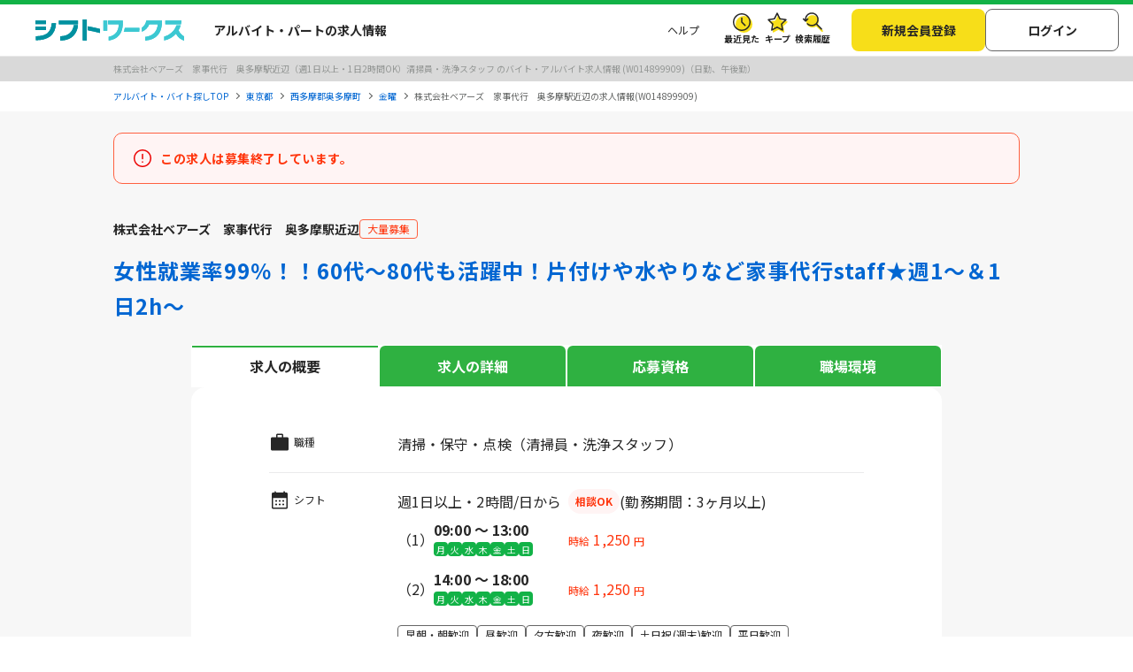

--- FILE ---
content_type: text/html; charset=UTF-8
request_url: https://sftworks.jp/detail/S00233464511503
body_size: 16638
content:
<!DOCTYPE html>
<html lang="ja">
    <head>
        <meta charset="UTF-8">
<meta http-equiv="Pragma" content="no-cache" />
<link rel="shortcut icon" href="https://img.sftworks.jp/shift_cu/img/common/favicon.ico?id=1769736698" />

<title>株式会社ベアーズ　家事代行　奥多摩駅近辺のアルバイト・パートの求人情報｜シフトワークス(W014899909)</title>

<meta name="keywords" content="株式会社ベアーズ　家事代行　奥多摩駅近辺,清掃員・洗浄スタッフ,清掃・保守・点検,西多摩郡奥多摩町,奥多摩,白丸(東京都),鳩ノ巣,古里(東京都),御岳山,週1日以上・1日2時間OK,バイト,アルバイト,パート求人,バイト探し,求人,仕事,シフトワークス">
<meta name="description" content="東京都西多摩郡奥多摩町氷川【新着求人】株式会社ベアーズ　家事代行　奥多摩駅近辺の清掃員・洗浄スタッフ/週1日以上・1日2時間OK/日勤、午後勤(W014899909)の求人です。奥多摩駅 白丸(東京都)駅 徒歩 20分 鳩ノ巣駅 徒歩 36分 古里(東京都)駅 徒歩 62分 御岳山駅 徒歩 68分">
<link rel="canonical" href="https://sftworks.jp/detail/S00233464511503">
<meta name="robots" content="noindex,nofollow">






<meta property="og:locale" content="ja_JP" />
<meta property="og:title" content="株式会社ベアーズ　家事代行　奥多摩駅近辺のアルバイト・パートの求人情報｜シフトワークス(W014899909)">
<meta property="og:url" content="https://sftworks.jp/detail/W014899909">
<meta property="og:description" content="東京都西多摩郡奥多摩町氷川【新着求人】株式会社ベアーズ　家事代行　奥多摩駅近辺の清掃員・洗浄スタッフ/週1日以上・1日2時間OK/日勤、午後勤(W014899909)の求人です。奥多摩駅 白丸(東京都)駅 徒歩 20分 鳩ノ巣駅 徒歩 36分 古里(東京都)駅 徒歩 62分 御岳山駅 徒歩 68分">
<meta property="og:image" content="https://img.sftworks.jp/shift_cu/img/common/ogp.png?id=1769736698">
<meta property="og:type" content="website" />
<meta property="og:site_name" content="バイト探しならシフトワークス">
<meta property="fb:admins" content="100004181677101"/>

<meta name="twitter:card" content="summary" />
<meta name="twitter:site" content="@idvSFT" />
<meta name="twitter:image" content="https://img.sftworks.jp/shift_cu/img/common/ogp.png?id=1769736698">
<meta name="twitter:title" content="株式会社ベアーズ　家事代行　奥多摩駅近辺のアルバイト・パートの求人情報｜シフトワークス(W014899909)">
<meta name="twitter:description" content="東京都西多摩郡奥多摩町氷川【新着求人】株式会社ベアーズ　家事代行　奥多摩駅近辺の清掃員・洗浄スタッフ/週1日以上・1日2時間OK/日勤、午後勤(W014899909)の求人です。奥多摩駅 白丸(東京都)駅 徒歩 20分 鳩ノ巣駅 徒歩 36分 古里(東京都)駅 徒歩 62分 御岳山駅 徒歩 68分">
<meta name="twitter:url" content="https://sftworks.jp/detail/W014899909">


<meta name="viewport" content="width=device-width, initial-scale=1, maximum-scale=1, user-scalable=yes">

<meta name="format-detection" content="telephone=no">

<meta name="apple-mobile-web-app-status-bar-style" content="black-translucent">

<link rel="apple-touch-icon-precomposed" href="https://img.sftworks.jp/shift_cu/img/common/apple-touch-icon.png?id=1769736698">
<meta name="apple-touch-fullscreen" content="YES">
<meta name="referrer" content="no-referrer-when-downgrade">
<meta name="csrf-token" content="qMnY4Ba2xST9JKJXiKzIKDYkrLb373Kzf6jxJLmc">

<script type="application/ld+json">{"@context":"https://schema.org","@type":"Organization","image":"https://img.sftworks.jp/shift_cu/img/common/logo_header.svg","url":"https://sftworks.jp","logo":"https://img.sftworks.jp/shift_cu/img/common/logo_header.svg","name":"HRソリューションズ株式会社","description":"アルバイト求人サイト「シフトワークス」や人材採用管理システム「リクオプ」の運営","telephone":"03-3548-8602","address":{"@type":"PostalAddress","streetAddress":"東京都中央区日本橋3丁目10-5 オンワードパークビルディング10階","addressLocality":"中央区","addressCountry":"JP","addressRegion":"東京都","postalCode":"103-0027"}}</script>
        <link rel="stylesheet" type="text/css" href="https://img.sftworks.jp/shift_cu/lib/bootstrap-modal-5.0.2/css/bootstrap.min.css?id=1769736698" />
    
    <link rel="preconnect" href="https://fonts.googleapis.com">
    <link rel="preconnect" href="https://fonts.gstatic.com" crossorigin>
    <link href="https://fonts.googleapis.com/css2?family=Noto+Sans+JP:wght@400;700&display=swap" rel="stylesheet">
    
    <link rel="stylesheet" type="text/css" href="https://img.sftworks.jp/shift_cu/css/common.css?id=1769736698" />
    
    <link rel="stylesheet" type="text/css" href="https://img.sftworks.jp/shift_cu/lib/slick/slick.css?id=1769736698"/>
    <link rel="stylesheet" type="text/css" href="https://img.sftworks.jp/shift_cu/lib/slick/slick-theme.css?id=1769736698"/>
    
    <link rel="stylesheet" type="text/css" href="https://img.sftworks.jp/shift_cu/css/part/work/detail.css?id=1769736698" />
    <link rel="stylesheet" type="text/css" href="https://img.sftworks.jp/shift_cu/css/part/work/detail-print.css?id=1769736698" media="print"/>
        
                <!-- Google Tag Manager -->
<script>
    (function (w, d, s, l, i) {
        w[l] = w[l] || [];
        w[l].push({
            'gtm.start':
                new Date().getTime(), event: 'gtm.js'
        });
        var f = d.getElementsByTagName(s)[0],
            j = d.createElement(s), dl = l != 'dataLayer' ? '&l=' + l : '';
        j.async = true;
        j.src =
            'https://www.googletagmanager.com/gtm.js?id=' + i + dl;
        f.parentNode.insertBefore(j, f);
    })(window, document, 'script', 'dataLayer', 'GTM-KL6776S');
</script>
<!-- End Google Tag Manager -->

<script>
    (function (i, s, o, g, r, a, m) {
        i['GoogleAnalyticsObject'] = r;
        i[r] = i[r] || function () {
            (i[r].q = i[r].q || []).push(arguments)
        }, i[r].l = 1 * new Date();
        a = s.createElement(o),
            m = s.getElementsByTagName(o)[0];
        a.async = 1;
        a.src = g;
        m.parentNode.insertBefore(a, m)
    })(window, document, 'script', '//www.google-analytics.com/analytics.js', 'ga');

    ga('create', 'UA-49342748-1', 'auto');
    ga('require', 'GTM-54VBF49');
    ga('require', 'displayfeatures');
    ga('set', {'dimension1': 'ゲスト'});
    // GA上でのURLカスタマイズ
                    ga('send', 'pageview', {
            'page': '/detail/C000013935'
        });
    </script>
                    </head>
    <body>
        
        <!-- Google Tag Manager (noscript) -->
<noscript>
    <iframe src="https://www.googletagmanager.com/ns.html?id=GTM-KL6776S"
            height="0" width="0" style="display:none;visibility:hidden"></iframe>
</noscript>
<!-- End Google Tag Manager (noscript) -->

                
        <header class="l-header p-header">
    <div class="header-bg-green"></div>
    <div class=" l-header-inner p-header-inner">
        <div class="p-header-site-logo">
            
                            <a href="https://sftworks.jp"><img src="https://img.sftworks.jp/shift_cu/img/common/logo_header.svg?id=1769736698" alt="シフトワークス｜働きたい曜日と時間で探せるアルバイト情報サイト" loading="lazy"></a>
            
                        <div class="p-header-pref-name">
                            </div>
                        <div class="p-header-catch">
                                    <p>アルバイト・パートの求人情報</p>
                            </div>
        </div>
        <div class="p-header-links">
            <ul class="p-header-txtlinks">
                <li class="p-header-txtlinks-item">
                    <a href="https://sftworks.jp/s/help"
                       onclick="ga('send', 'event', 'WORKDETAIL', 'header_menu', 'menu_help');">
                        ヘルプ
                    </a>
                </li>
            </ul>
            <ul class="p-header-link">
                <li class="p-header-link-item">
                    <a href="https://sftworks.jp/recentseen" class="c-icon--history--black"
                       onclick="ga('send', 'event', 'WORKDETAIL', 'header', 'resentseen_list');">最近見た
                        
                                                                                                </a>
                </li>
                <li class="p-header-link-item">
                    <a href="https://sftworks.jp/favorite" class="c-icon--fav--black"
                       onclick="ga('send', 'event', 'WORKDETAIL', 'header', 'faver_list');">キープ
                        
                                                                                    <span class="p-header-link__num--zero" id="nav-favorite-count">0</span>
                                                                        </a>
                </li>
                <li class="p-header-link-item p-header-link-item--search-history">
                    <a href="https://sftworks.jp/searchhistory" class="c-icon--search-history--black"
                       onclick="ga('send', 'event', 'WORKDETAIL', 'header_menu', 'search_history');">検索履歴
                        
                                                                                                </a>
                </li>
                <li class="p-header-link-item p-header-link-item--menu"
                    onclick="ga('send', 'event', 'WORKDETAIL', 'header', 'menu');">
                    <div id="js-header-menu" class="c-icon--menu--black p-header-link-menu">メニュー</div>
                </li>
            </ul>
                            <ul class="p-header-actions">
                <li>
                    <a href="https://sftworks.jp/regist/input" class="c-btn--regist"
                       onclick="ga('send', 'event', 'WORKDETAIL', 'newMemberRegist');">新規会員登録</a>
                </li>
                <li>
                    <a href="https://sftworks.jp/login?done=%252Fdetail%252FS00233464511503"
                       class="c-btn--login" onclick="ga('send', 'event', 'WORKDETAIL', 'header_menu', 'login');">
                        ログイン
                    </a>
                </li>
                            </ul>
                    </div>
    </div>
</header>
                            
                            
        
    <main class="l-main-bgcolor--2 u-pb-48 main-work-detail">
        <article class="p-jobDetail">
            
                            <div class="c-jobTitle">
                    <h1 class="c-jobTitle-item">株式会社ベアーズ　家事代行　奥多摩駅近辺（週1日以上・1日2時間OK）清掃員・洗浄スタッフ のバイト・アルバイト求人情報 (W014899909)（日勤、午後勤）</h1>
                </div>
                                        
                                    <nav class="l-breadcrumbs" id="js-bread-crumb">
                        <ol class="p-breadcrumbs" itemscope itemtype="https://schema.org/BreadcrumbList">
                                                            <li class="p-breadcrumbs__item" itemprop="itemListElement" itemscope itemtype="https://schema.org/ListItem">
                                    <a href="https://sftworks.jp" onclick="ga('event', 'パンくずリスト', {'event_category': 'WORKDETAIL','event_label': 'アルバイト・バイト探しTOP'});" itemprop="item"><span itemprop="name">アルバイト・バイト探しTOP</span></a>
                                    <meta itemprop="position" content="1">
                                </li>
                                                            <li class="p-breadcrumbs__item" itemprop="itemListElement" itemscope itemtype="https://schema.org/ListItem">
                                    <a href="https://sftworks.jp/list/pref_tokyo" onclick="ga('event', 'パンくずリスト', {'event_category': 'WORKDETAIL','event_label': '東京都'});" itemprop="item"><span itemprop="name">東京都</span></a>
                                    <meta itemprop="position" content="2">
                                </li>
                                                            <li class="p-breadcrumbs__item" itemprop="itemListElement" itemscope itemtype="https://schema.org/ListItem">
                                    <a href="https://sftworks.jp/list/mun_Tokyo-Nishitama-gun-Okutama-machi" onclick="ga('event', 'パンくずリスト', {'event_category': 'WORKDETAIL','event_label': '西多摩郡奥多摩町'});" itemprop="item"><span itemprop="name">西多摩郡奥多摩町</span></a>
                                    <meta itemprop="position" content="3">
                                </li>
                                                            <li class="p-breadcrumbs__item" itemprop="itemListElement" itemscope itemtype="https://schema.org/ListItem">
                                    <a href="https://sftworks.jp/list/mun_Tokyo-Nishitama-gun-Okutama-machi/spec_5" onclick="ga('event', 'パンくずリスト', {'event_category': 'WORKDETAIL','event_label': '金曜'});" itemprop="item"><span itemprop="name">金曜</span></a>
                                    <meta itemprop="position" content="4">
                                </li>
                                                                                        <li class="p-breadcrumbs__item"><span>株式会社ベアーズ　家事代行　奥多摩駅近辺の求人情報(W014899909)</span></li>
                                                    </ol>
                    </nav>

                                                                            <div class="l-contents-wrap u-pt-24 u-pb-16">
                                                                <div class="alert-box">
                            <p class="c-msg-box--alert2">この求人は募集終了しています。</p>
                        </div>
                                                                            </div>
            
            
            
                
                                


                <div class="p-jobDetail__header u-pb-24">
                    <div class="c-job-comp-tags">
                        
                                                                                    <p class="c-job-company">
                                    株式会社ベアーズ　家事代行　奥多摩駅近辺
                                </p>
                                                                                                        <ul class="c-jobTags c-jobTags__title">
                                                                                                    <li class="c-jobTag">大量募集</li>
                                                            </ul>
                                                                    </div>
                    <h2 class="c-job-head">女性就業率99％！！60代～80代も活躍中！片付けや水やりなど家事代行staff★週1～＆1日2h～</h2>

                                    </div>

                <nav id="wd-tabs" class="wd-tabs">
                    <ul class="wd-tabs__list">
                        <li class="wd-tabs__item"><a class="wd-tabs__link " href="#overview">求人の概要</a></li>
                        <li class="wd-tabs__item"><a class="wd-tabs__link " href="#detail">求人の詳細</a></li>
                                                    <li class="wd-tabs__item"><a class="wd-tabs__link " href="#require">応募資格</a></li>
                                                                            <li class="wd-tabs__item"><a class="wd-tabs__link " href="#work">職場環境</a></li>
                                            </ul>
                </nav>

                <div class="p-jobDetail__body u-pb-48">
                    
                    <div class="p-jobSummary">
                        <div id="overview" class="p-jobSummary-item">
                            <h3 class="head icn-jobtype">職種</h3>
                            <div class="body">
                                清掃・保守・点検（清掃員・洗浄スタッフ）                                                                                            </div>
                        </div>

                        
                        <div class="p-jobSummary-item col-shift">
                            <div class="header">
                                <h3 class="head icn-shift">シフト</h3>
                                <div class="u-dis--sp-only-block head-main-shift">
                                                                        <div class="l-flex">
                                        週1日以上・2時間/日から
                                                                                                                                    <span class="label-ok text-center">相談OK</span>
                                                                                                                                        <span class="sub-txt">(勤務期間：3ヶ月以上)</span>
                                                                                                                        </div>
                                                                    </div>
                            </div>
                            <div class="body">
                                <div class="u-dis--pc-only-block recruitment-time-work">
                                    
                                    <div class="l-flex">
                                        週1日以上・2時間/日から
                                                                                                                                    <span class="label-ok">相談OK</span>
                                                                                                                                        <span class="sub-txt">(勤務期間：3ヶ月以上)</span>
                                                                                                                        </div>
                                </div>

                                                                                                            <ul class="c-shiftList js-shiftList">
                                                                                            <li class="">
                                                    <div>
                                                        <span class="num">（1）</span>
                                                    </div>
                                                    <div class="date">
                                                        <span class="bold">09:00 〜 13:00</span>
                                                        <ul class="c-shiftList-calender">
                                                            <li class=" is-active ">月</li>
                                                            <li class=" is-active ">火</li>
                                                            <li class=" is-active ">水</li>
                                                            <li class=" is-active ">木</li>
                                                            <li class=" is-active ">金</li>
                                                            <li class=" is-active ">土</li>
                                                            <li class=" is-active ">日</li>
                                                        </ul>
                                                    </div>
                                                    <div class="salary salary--mini">
                                                        時給<span>1,250</span>円
                                                                                                            </div>
                                                </li>
                                                                                            <li class="">
                                                    <div>
                                                        <span class="num">（2）</span>
                                                    </div>
                                                    <div class="date">
                                                        <span class="bold">14:00 〜 18:00</span>
                                                        <ul class="c-shiftList-calender">
                                                            <li class=" is-active ">月</li>
                                                            <li class=" is-active ">火</li>
                                                            <li class=" is-active ">水</li>
                                                            <li class=" is-active ">木</li>
                                                            <li class=" is-active ">金</li>
                                                            <li class=" is-active ">土</li>
                                                            <li class=" is-active ">日</li>
                                                        </ul>
                                                    </div>
                                                    <div class="salary salary--mini">
                                                        時給<span>1,250</span>円
                                                                                                            </div>
                                                </li>
                                            
                                                                                    </ul>
                                                                                                                                        <ul class="c-jobTags mt-3 show-more-tag-shift">
                                                                                    <li class="c-jobTag ">早朝・朝歓迎</li>
                                                                                    <li class="c-jobTag ">昼歓迎</li>
                                                                                    <li class="c-jobTag ">夕方歓迎</li>
                                                                                    <li class="c-jobTag ">夜歓迎</li>
                                                                                    <li class="c-jobTag ">土日祝(週末)歓迎</li>
                                                                                    <li class="c-jobTag hide-tag">平日歓迎</li>
                                                                                    <li class="c-jobTag hide-tag">フルタイムOK</li>
                                                                                    <li class="c-jobTag hide-tag">ロング(～6時間)OK</li>
                                                                                    <li class="c-jobTag hide-tag">自由シフト</li>
                                                                            </ul>
                                                                                                </div>
                        </div>

                        <div class="p-jobSummary-item">
                            <h3 class="head icn-area">勤務地</h3>
                            <div class="body">
                                <p class="l-bold">
                                    
                                                                            株式会社ベアーズ　家事代行　奥多摩駅近辺
                                                                    </p>
                                <p>
                                                                            
                                        東京都西多摩郡奥多摩町氷川<br>
                                                                                                                                                                                                             ・ＪＲ青梅線
                                                                                                                                       『奥多摩駅』
                                                                                                                                    <br>
                                                                                                                                                                                                                 ・ＪＲ青梅線
                                                                                                                                       『白丸(東京都)駅』
                                                                                                                                        徒歩 20分
                                                                                        <br>
                                                                                                                                                                                                                 ・ＪＲ青梅線
                                                                                                                                       『鳩ノ巣駅』
                                                                                                                                        徒歩 36分
                                                                                        <br>
                                                                                                                                                                                                                 ・ＪＲ青梅線
                                                                                                                                       『古里(東京都)駅』
                                                                                                                                        徒歩 62分
                                                                                        <br>
                                                                                                                                                                                                                 ・御岳登山鉄道御岳山ケーブル
                                                                                                                                       『御岳山駅』
                                                                                                                                        徒歩 68分
                                                                                        <br>
                                                                                                                                                        ※勤務地は多数ございます。お気軽にご相談下さい。<br>
                                                                    </p>
                                                                    <ul class="c-jobTags mt-3">
                                                                                    <li class="c-jobTag">交通費支給</li>
                                                                                    <li class="c-jobTag">駅から5分以内</li>
                                                                            </ul>
                                                                
                                                                    <div class="c-mapLink u-mt-10">
                                        <a href="https://maps.google.co.jp/maps?q=35.80856537,139.09715479" rel="nofollow" target="_blank" onclick="ga('send', 'event', 'WORKDETAIL', 'mapOpen');">地図を見る</a>
                                    </div>
                                                            </div>
                        </div>

                        
                        
                    </div>
                                            <section class="p-jobDetailSec u-mt-40 c-salaryNotice">
                            <div class="p-jobDetailSec__body u-mt-16 ">
                                <div class="c-salaryNotice__card">
                                    <div class="c-salaryNotice__head">
                                        <div class="c-salaryNotice__badge c-salaryNotice__badge--floating">
                                            <span class="c-salaryNotice__badgeIcn" aria-hidden="true"></span>
                                            <span class="c-salaryNotice__badgeTxt">注目</span>
                                        </div>
                                        <div class="c-salaryNotice__headlineWrap">
                                            <p class="c-salaryNotice__headline">「未経験の方」歓迎求人です<span class="c-salaryNotice__mascot"></span></p>
                                        </div>
                                    </div>
                                    <div class="c-salaryNotice__body">
                                                                                    <p class="c-salaryNotice__lead"><b>経験・スキルに自信がない方も、ぜひご応募ください！</b></p>
                                                                                                                            <p class="c-salaryNotice__note">※この求人は、フリーター・主婦（夫）の方々も歓迎しています</p>
                                                                            </div>
                                </div>
                            </div>
                        </section>
                    
                    <section class="p-jobDetailSec u-mt-40">
                        <div class="p-jobDetailSec__header">
                            <h2 class="c-icnBorderHead icn-bag">お仕事内容</h2>
                        </div>
                        <div class="p-jobDetailSec__body u-mt-16">
                            <div class="simpleText simpleText--middle">
                                <p>＜＜普段の家事を活かせる！家事代行スタッフ＞＞<br />
忙しいご家庭のご自宅にお伺いし、<br />
家事を時間制でサポートするお仕事です♪<br />
<br />
★例えば★<br />
掃除・洗濯・買い物・料理など<br />
普段の家事スキルを活かして働けます！<br />
案件は様々なので「お掃除のみ」「お料理のみ」など<br />
自分の得意なことだけを活かして働くことも可能◎<br />
<br />
<br />
＜＜勤務地は多数あり！＞＞<br />
ご希望のエリアをお聞かせください◎<br />
<br />
＜＜家事代行の大手企業ベアーズだから安心！＞＞<br />
妥協のない品質・細やかなサービスが<br />
お客様から評価されているベアーズ★<br />
全国に累計190万件を超えるサービスを<br />
提供しています。<br />
定期契約は約90%とリピート率も高いのが特徴です！<br />
<br />
＜＜完全希望シフトで働きやすさバッチリ！＞＞<br />
週1日、1日2h～勤務OK！<br />
平日のみ・土日のみ等、シフトの融通が利くお仕事です。<br />
急なお休みが必要な時は、代理スタッフを手配できるので、<br />
小さなお子さんがいる方なども安心して働ける環境です◎<br />
<br />
＜＜女性就業率99％！20代～80代まで幅広い年代の女性が活躍中＞＞<br />
▼たとえば、こんな方が活躍しています▼<br />
★30代・40代の子育てママ<br />
★20代の授業と両立する学生さん<br />
★50代ミドル層の主婦の方<br />
★定年後の60代・70代・80代の女性の方<br />
⇒84歳のシニアの方も無理なく活躍していますよ♪</p>
                            </div>
                        </div>
                    </section>
                    <section id="detail" class="p-jobDetailSec u-mt-40">
                        <div class="p-jobDetailSec__header">
                            <h2 class="c-icnBorderHead icn-receipt">求人情報の詳細</h2>
                        </div>
                        <div class="p-jobDetailSec__body u-mt-16">
                            <div class="dataTable">
                                
                                                                    <dl>
                                        <dt>給与</dt>
                                        <dd class="js-shiftList">
                                            
                                                                                                                                                <p class="">
                                                        &#9312;時給1,250円/月払い
                                                                                                                                                                    </p>
                                                                                                
                                                                                                                                                                                                <p class="">
                                                        &#9313;時給1,250円/月払い
                                                                                                                                                                    </p>
                                                                                                
                                                                                            
                                            
                                            
                                                                                        
                                                                                            <p class="sub-txt">給与備考：★時給1250～2000円（経験、スキルによる）<br />
★給与前払い制度あり！<br />
★昇給年2回</p>
                                                                                                                                        <ul class="c-jobTags mt-3  c-jobTags__green  show-more-tag-salary">
                                                                                                            <li class="c-jobTag ">昇給あり</li>
                                                                                                            <li class="c-jobTag ">前払い制度あり</li>
                                                                                                    </ul>
                                                                                                                                    </dd>
                                    </dl>
                                
                                <dl>
                                    <dt>雇用形態</dt>
                                    <dd>
                                        <p>アルバイト・パート
                                            </p>
                                    </dd>
                                </dl>

                                                                    <dl>
                                        <dt>勤務形態</dt>
                                        <dd>
                                            <p>自由シフト制</p>
                                        </dd>
                                    </dl>
                                
                                                                    <dl>
                                        <dt>シフト備考</dt>
                                        <dd>
                                            <p>9:00～13:00、14:00～18:00のうち<br />
週1～5日&amp;1日2～8時間勤務OK！<br />
<br />
※上記勤務時間は一例になります。<br />
<br />
完全希望シフトなので、時間や曜日は<br />
お気軽にご相談ください！<br />
<br />
★残業ナシ<br />
★平日のみ・土日のみもOK<br />
★Wワーク・扶養内勤務・フルタイムOK！<br />
★シフト提出はスマホから登録で簡単！</p>
                                                                                            <ul class="c-jobTags  c-jobTags__green  mt-3">
                                                                                                            <li class="c-jobTag">シフト相談OK</li>
                                                                                                                                                                <li class="c-jobTag">朝</li>
                                                                                                            <li class="c-jobTag">昼・日中</li>
                                                                                                            <li class="c-jobTag">夕方から</li>
                                                                                                    </ul>
                                                                                    </dd>
                                    </dl>
                                                                    
                                    
                                                                    <dl>
                                        <dt>交通費支給</dt>
                                        <dd>
                                            <p>
                                                交通費全額支給
                                                                                            </p>
                                        </dd>
                                    </dl>
                                
                                                                    <dl>
                                        <dt>研修</dt>
                                        <dd>
                                            <p>
                                                研修あり
                                                                                                    <br>（備考：初期研修2日間/時給1226円<br />
※マナー・家事の座学、実践研修を行います。）
                                                                                            </p>
                                        </dd>
                                    </dl>

                                    <dl>
                                        <dt>残業</dt>
                                        <dd>
                                            <p>残業なし</p>
                                        </dd>
                                    </dl>

                                                                            <dl>
                                            <dt>休暇</dt>
                                            <dd>
                                                <p>★完全希望シフト★<br />
週1日～勤務可能！平日のみ・土日のみ等、<br />
シフトの融通が利くお仕事です。</p>
                                            </dd>
                                        </dl>
                                    
                                                                            <dl>
                                            <dt>待遇</dt>
                                            <dd>
                                                                                                    <p class="mb-3">■交通費全額支給<br />
■社員登用有<br />
■社員割引あり<br />
■労災完備<br />
■制服あり<br />
■社会保険（勤務時間に応じる）<br />
■給与前払い制度あり（規定有）<br />
■昇給年2回<br />
■案件間移動給制度有<br />
<br />
＜＜充実の研修制度あり＞＞<br />
挨拶・身だしなみ・笑顔といった、<br />
マナー・マインドから、実技に至るまで、<br />
オリジナルプログラム・実践研修あり★<br />
実績を活かした充実の研修なので、<br />
安心してお仕事に取り組んでいただけます。</p>
                                                
                                                                                                        <ul class="c-jobTags mt-0  c-jobTags__green  show-more-tag-treatment">
                                                                                                                    <li class="c-jobTag ">社員登用あり</li>
                                                                                                                    <li class="c-jobTag ">社会保険制度あり</li>
                                                                                                                    <li class="c-jobTag ">労災完備</li>
                                                                                                                    <li class="c-jobTag ">制服あり</li>
                                                                                                                    <li class="c-jobTag hide-tag">社員割引(社割)あり</li>
                                                                                                            </ul>
                                                                                                                                                </dd>
                                        </dl>
                                                                    
                                                                    <dl id="require">
                                        <dt>応募資格</dt>
                                        <dd>
                                            <p>
                                                ◆スマホをお持ちで、スマホからEmail、<br />
　インターネット、googleマップが使用できる方<br />
◆未経験大歓迎<br />
　→普段の家事スキルを活かせます◎<br />
◆学歴不問<br />
<br />
※日常会話レベルの日本語必須
                                            </p>
                                                                                            <ul class="c-jobTags mt-3  c-jobTags__green  show-more-tag-application_requirements">
                                                                                                            <li class="c-jobTag ">未経験歓迎</li>
                                                                                                            <li class="c-jobTag ">経験者優遇</li>
                                                                                                            <li class="c-jobTag ">フリーター歓迎</li>
                                                                                                            <li class="c-jobTag ">主婦（夫）歓迎</li>
                                                                                                            <li class="c-jobTag ">中高年活躍中</li>
                                                                                                            <li class="c-jobTag hide-tag">50代～活躍中</li>
                                                                                                            <li class="c-jobTag hide-tag">60代～活躍中</li>
                                                                                                            <li class="c-jobTag hide-tag">65歳～活躍中</li>
                                                                                                            <li class="c-jobTag hide-tag">70歳～活躍中</li>
                                                                                                    </ul>
                                                                                                    <div class="d-flex mt-2">
                                                        <a href="javascript:void(0)" class="show-more-detail" data-content="application_requirements" data-display="flex">すべてのタグを見る</a>
                                                    </div>
                                                                                                                                    </dd>
                                    </dl>
                                
                                                                                                            <dl>
                                            <dt>応募後のプロセス</dt>
                                            <dd>
                                                <p>応募完了後、「応募完了のお知らせ」メールが届きますので、そちらをご参照ください。</p>
                                                                                                    <ul class="c-jobTags mt-3  c-jobTags__green ">
                                                                                                                    <li class="c-jobTag">Wワーク・副業OK</li>
                                                                                                                    <li class="c-jobTag">友達と応募OK</li>
                                                                                                            </ul>
                                                                                            </dd>
                                        </dl>
                                                                    
                                

                                
                                <dl>
                                    <dt>契約期間</dt>
                                    <dd>
                                                                                    <p>勤務期間: 3ヶ月以上</p>
                                                                                <p>詳細の契約期間、契約更新・更新上限の有無については、各自応募先にお問い合わせください。</p>
                                    </dd>

                                </dl>
                                <dl>
                                    <dt>受動喫煙防止対策</dt>
                                    <dd>
                                        <p>施策詳細について記載がない場合は応募後、各自応募先にお問い合わせください。</p>
                                    </dd>
                                </dl>

                                <dl>
                                    <dt>求人ID</dt>
                                    <dd>
                                        <p>W014899909</p>
                                    </dd>
                                </dl>
                            </div>
                        </div>
                    </section>


                                            <section class="p-jobDetailSec u-mt-40">
                            <div class="p-jobDetailSec__header">
                                <h2 class="c-icnBorderHead icn-balloon">職場PR</h2>
                            </div>
                                                        <div class="p-jobDetailSec__body u-mt-16">
                                                                    
                                    <div class="simpleText">
                                        <p>
                                            ★30代女性/Aさん<br />
子どもがまだ小さいので、<br />
幼稚園に行っている間の短時間だけ働いています。<br />
特別家事が得意というわけではなかったですが、<br />
研修で家事の基礎や時短テクなども教えてもらえて<br />
料理や掃除などが好きになりました♪<br />
<br />
★60代女性/Bさん<br />
専業主婦歴30年。<br />
この歳からまた働きに出れるなんて、<br />
夢にも思っていませんでした。<br />
普段の家事を活かしてお給料がいただけるなんて。<br />
私にピッタリの仕事です♪<br />
<br />
＜30代スタッフのある1日の流れ＞<br />
7:00　起床<br />
8:30　子どもと夫の見送り<br />
8:40　掃除・洗濯<br />
10:30　くつろぎタイム<br />
11:30　昼食<br />
12:30　身支度<br />
13:30　出勤（訪問宅へ直行）<br />
　　　　今日はお掃除のオシゴトのみ！<br />
16:30　オシゴト終了（直帰）<br />
17:30　簡単な買い物を済ませ、帰宅<br />
18:00　夕飯の支度<br />
20:00　夕食<br />
23:00　就寝
                                        </p>
                                    </div>
                                                                                                    <div id ="work" class="c-jobFeature u-mt-32">
                                        <h3 class="head">働く職場環境の特徴</h3>
                                        <div class="c-jobFeature__body">
                                            <dl>
                                                <dt class="">男女比率</dt>
                                                <dd>
                                                    <div class="c-meter">
                                                        <div class="unit">女性</div>
                                                        <ol class="point">
                                                                                                                        <li class="is-current"></li>
                                                                                                                        <li ></li>
                                                                                                                        <li ></li>
                                                                                                                        <li ></li>
                                                                                                                        <li ></li>
                                                                                                                    </ol>
                                                        <div class="unit">男性</div>
                                                    </div>
                                                </dd>
                                            </dl>
                                            <dl>
                                                <dt class="">年齢比率</dt>
                                                <dd>
                                                    <div class="c-meter">
                                                        <div class="unit">10代</div>
                                                        <ol class="point">
                                                                                                                        <li ></li>
                                                                                                                        <li ></li>
                                                                                                                        <li ></li>
                                                                                                                        <li class="is-current"></li>
                                                                                                                        <li ></li>
                                                                                                                    </ol>
                                                        <div class="unit">60代</div>
                                                    </div>
                                                </dd>
                                            </dl>
                                            <dl>
                                                <dt class="">仕事内容</dt>
                                                <dd>
                                                    <div class="c-meter">
                                                        <div class="unit">少数で</div>
                                                        <ol class="point">
                                                                                                                        <li ></li>
                                                                                                                        <li class="is-current"></li>
                                                                                                                        <li ></li>
                                                                                                                        <li ></li>
                                                                                                                        <li ></li>
                                                                                                                    </ol>
                                                        <div class="unit">みんなで</div>
                                                    </div>
                                                </dd>
                                            </dl>
                                            <dl>
                                                <dt class="">職場の雰囲気</dt>
                                                <dd>
                                                    <div class="c-meter">
                                                        <div class="unit">静か</div>
                                                        <ol class="point">
                                                                                                                        <li ></li>
                                                                                                                        <li class="is-current"></li>
                                                                                                                        <li ></li>
                                                                                                                        <li ></li>
                                                                                                                        <li ></li>
                                                                                                                    </ol>
                                                        <div class="unit">明るい</div>
                                                    </div>
                                                </dd>
                                            </dl>

                                        </div>
                                    </div>
                                                            </div>
                        </section>
                    
                    
                    
                                            <section class="p-jobDetailSec u-mt-40 ">
                            <div class="p-jobDetailSec__header">
                                <h2 class="c-icnBorderHead icn-tag">特徴</h2>
                            </div>
                            <div class="p-jobDetailSec__body u-mt-16">
                                <ul class="c-jobTags">
                                                                                                                <li class="c-jobTag">扶養内OK</li>
                                                                    </ul>
                            </div>
                        </section>
                                        
                    
                                            
                                                    <section class="p-jobDetailSec u-mt-40 u-pb-48">
                                <div class="p-jobDetailSec__header">
                                    <h2 class="c-icnBorderHead icn-build">企業情報</h2>
                                </div>
                                <div class="p-jobDetailSec__body u-mt-16">
                                    <div class="c-companyInfo">
                                                                                <div class="c-companyInfo__body">
                                            <p class="name">株式会社ベアーズ</p>
                                            <p class="info">
                                                
                                                家事代行サービス、ハウスクリーニング、ホテル清掃サービス他<br>
                                                東京都中央区日本橋浜町2-1-1　田辺浜町ビル5～7F（受付6F）
                                            </p>
                                                                                            <a href="https://sftworks.jp/list/company_Cdjf" class="work-detail__company__link js-search-company-history">株式会社ベアーズのアルバイト一覧</a>
                                                                                    </div>
                                    </div>
                                </div>
                            </section>
                                                                
                                                            <section class="p-jobDetailSec u-mt-40 c-jobAnalysis">
                        <div class="p-jobDetailSec__body u-mt-16">
                            <div class="c-jobAnalysis__card">
                                <!-- Header -->
                                <div class="c-jobAnalysis__head">
                                    <div class="c-jobAnalysis__icon"></div>
                                    <h2 class="c-jobAnalysis__title">株式会社ベアーズ　家事代行　奥多摩駅近辺の求人を分析</h2>
                                </div>
                                <div class="c-jobAnalysis__body">
                                                                            <div class="c-jobAnalysis__item">
                                            <div class="c-jobAnalysis__itemContent">
                                                <div class="c-jobAnalysis__itemHeader">
                                                    <div class="c-jobAnalysis__itemIcon c-jobAnalysis__itemIcon--rarity"></div>
                                                    <h3 class="c-jobAnalysis__itemTitle">この職種の求人の希少性</h3>
                                                </div>
                                                <p class="c-jobAnalysis__itemText">
                                                    東京都
                                                    西多摩郡奥多摩町では、
                                                    清掃員・洗浄スタッフの求人は0件
                                                                                                            しかなく、この職種の求人は<strong>希少です。</strong>
                                                                                                    </p>
                                            </div>
                                        </div>
                                                                                                                <div class="c-jobAnalysis__divider"></div>
                                                                                                                <div class="c-jobAnalysis__item">
                                            <div class="c-jobAnalysis__itemContent">
                                                <div class="c-jobAnalysis__itemHeader">
                                                    <div class="c-jobAnalysis__itemIcon c-jobAnalysis__itemIcon--charm"></div>
                                                    <h3 class="c-jobAnalysis__itemTitle">この求人の魅力</h3>
                                                </div>
                                                <ul class="c-jobAnalysis__bulletList">
                                                                                                            <li>「ロング勤務OK」求人なので、<strong>高収入が見込める</strong></li>
                                                                                                            <li>「未経験歓迎」求人なので、<strong>バイトデビューの方でも働きやすい</strong></li>
                                                                                                            <li>友達と応募OKなので、<strong>応募のハードルが低い</strong></li>
                                                                                                            <li>「制服あり」求人なので、<strong>服装選びに迷う必要がない</strong></li>
                                                                                                            <li>「週1日」から働ける求人なので、<strong>多忙の方でも働きやすい</strong></li>
                                                                                                    </ul>
                                            </div>
                                        </div>
                                                                    </div>
                            </div>
                        </div>
                    </section>
                    
                                                                <section class="p-jobDetailSec u-mt-24 c-jobInsight">
                            <div class="p-jobDetailSec__body u-mt-16 ">
                                <div class="c-jobInsight__grid">
                                    <!-- Left box -->
                                    <div class="c-jobInsight__card">
                                        <div class="c-jobInsight__head">
                                            <span class="c-jobInsight__icon c-jobInsight__icon--skill" aria-hidden="true"></span>
                                            <h3 class="c-jobInsight__title">
                                                清掃員・洗浄スタッフの仕事で
                                                <span class="c-jobInsight__em">身につくスキル・能力</span>
                                            </h3>
                                        </div>
                                        <ul class="c-jobInsight__list">
                                                                                            <li>清掃スキル</li>
                                                                                            <li>注意力・正確性</li>
                                                                                            <li>集中力</li>
                                                                                            <li>効率的に物事を進める力</li>
                                                                                            <li>整理整頓スキル</li>
                                                                                    </ul>
                                    </div>

                                    <!-- Right box -->
                                    <div class="c-jobInsight__card">
                                        <div class="c-jobInsight__head">
                                            <span class="c-jobInsight__icon c-jobInsight__icon--fit" aria-hidden="true"></span>
                                            <h3 class="c-jobInsight__title">
                                                清掃員・洗浄スタッフの仕事が
                                                <span class="c-jobInsight__em">向いている人</span>
                                            </h3>
                                        </div>
                                        <ul class="c-jobInsight__list">
                                                                                            <li>細かい作業が得意</li>
                                                                                            <li>清潔感を大切にする</li>
                                                                                            <li>責任感が強い</li>
                                                                                            <li>チームワークを大切にする</li>
                                                                                            <li>集中力がある</li>
                                                                                    </ul>
                                    </div>
                                </div>
                            </div>
                        </section>
                                        
                    <section class="p-jobDetailSec l-section-seo u-mt-40 c-url-suggest">
                        <div class="p-jobDetailSec__header">
                            <h2 class="c-ttl-job-suggest">同じ職種・こだわり求人から求人を探す</h2>
                        </div>
                        <div class="p-jobDetailSec__body u-mt-16 ">
                            <div class="c-companyInfo">
                                <ul class="p-seo-list--link p-seo-list--link-3 js-seo-link">
                                    <li class="url-seo"><a href="https://sftworks.jp/list/mun_Tokyo-Nishitama-gun-Okutama-machi/mjob_maintenance" onclick="ga('send', 'event', 'WORKDETAIL', 'relevanceArbeit', 'mainJob_15');">清掃・保守・点検×西多摩郡奥多摩町</a></li>
                                                                            <li class="url-seo"><a href="https://sftworks.jp/list/mun_Tokyo-Nishitama-gun-Okutama-machi/mjob_maintenance/sjob_115" onclick="ga('send', 'event', 'WORKDETAIL', 'relevanceArbeit', 'subJob_115');">清掃員・洗浄スタッフ×西多摩郡奥多摩町</a></li>
                                                                                                                                                            <li class="url-seo">
                                                <a href="https://sftworks.jp/list/mun_Tokyo-Nishitama-gun-Okutama-machi/spec_21" onclick="ga('send', 'event', 'WORKDETAIL', 'relevanceArbeit', 'tag_21');">
                                                    主婦（夫）歓迎×西多摩郡奥多摩町
                                                </a>
                                            </li>
                                                                                                                                                                <li class="url-seo">
                                                <a href="https://sftworks.jp/list/mun_Tokyo-Nishitama-gun-Okutama-machi/spec_20" onclick="ga('send', 'event', 'WORKDETAIL', 'relevanceArbeit', 'tag_20');">
                                                    中高年活躍中×西多摩郡奥多摩町
                                                </a>
                                            </li>
                                                                                                                                                                <li class="url-seo">
                                                <a href="https://sftworks.jp/list/mun_Tokyo-Nishitama-gun-Okutama-machi/spec_56" onclick="ga('send', 'event', 'WORKDETAIL', 'relevanceArbeit', 'tag_56');">
                                                    50代～活躍中×西多摩郡奥多摩町
                                                </a>
                                            </li>
                                                                                                                                                                <li class="url-seo">
                                                <a href="https://sftworks.jp/list/mun_Tokyo-Nishitama-gun-Okutama-machi/spec_57" onclick="ga('send', 'event', 'WORKDETAIL', 'relevanceArbeit', 'tag_57');">
                                                    60代～活躍中×西多摩郡奥多摩町
                                                </a>
                                            </li>
                                                                                                                                                                <li class="url-seo">
                                                <a href="https://sftworks.jp/list/mun_Tokyo-Nishitama-gun-Okutama-machi/spec_69" onclick="ga('send', 'event', 'WORKDETAIL', 'relevanceArbeit', 'tag_69');">
                                                    65歳～活躍中×西多摩郡奥多摩町
                                                </a>
                                            </li>
                                                                                                                                                                <li class="url-seo">
                                                <a href="https://sftworks.jp/list/mun_Tokyo-Nishitama-gun-Okutama-machi/spec_70" onclick="ga('send', 'event', 'WORKDETAIL', 'relevanceArbeit', 'tag_70');">
                                                    70歳～活躍中×西多摩郡奥多摩町
                                                </a>
                                            </li>
                                                                                                                                                                <li class="url-seo">
                                                <a href="https://sftworks.jp/list/mun_Tokyo-Nishitama-gun-Okutama-machi/spec_23" onclick="ga('send', 'event', 'WORKDETAIL', 'relevanceArbeit', 'tag_23');">
                                                    Wワーク・副業OK×西多摩郡奥多摩町
                                                </a>
                                            </li>
                                                                                                                                                                <li class="url-seo">
                                                <a href="https://sftworks.jp/list/mun_Tokyo-Nishitama-gun-Okutama-machi/spec_50" onclick="ga('send', 'event', 'WORKDETAIL', 'relevanceArbeit', 'tag_50');">
                                                    フリーター歓迎×西多摩郡奥多摩町
                                                </a>
                                            </li>
                                                                                                                                                                <li class="url-seo">
                                                <a href="https://sftworks.jp/list/mun_Tokyo-Nishitama-gun-Okutama-machi/spec_19" onclick="ga('send', 'event', 'WORKDETAIL', 'relevanceArbeit', 'tag_19');">
                                                    未経験歓迎×西多摩郡奥多摩町
                                                </a>
                                            </li>
                                                                                                                                                                <li class="url-seo">
                                                <a href="https://sftworks.jp/list/mun_Tokyo-Nishitama-gun-Okutama-machi/spec_29" onclick="ga('send', 'event', 'WORKDETAIL', 'relevanceArbeit', 'tag_29');">
                                                    経験者優遇×西多摩郡奥多摩町
                                                </a>
                                            </li>
                                                                                                                                                                <li class="url-seo">
                                                <a href="https://sftworks.jp/list/mun_Tokyo-Nishitama-gun-Okutama-machi/spec_64" onclick="ga('send', 'event', 'WORKDETAIL', 'relevanceArbeit', 'tag_64');">
                                                    シフト相談OK×西多摩郡奥多摩町
                                                </a>
                                            </li>
                                                                                                                                                                <li class="url-seo">
                                                <a href="https://sftworks.jp/list/mun_Tokyo-Nishitama-gun-Okutama-machi/spec_22" onclick="ga('send', 'event', 'WORKDETAIL', 'relevanceArbeit', 'tag_22');">
                                                    4時間以下×西多摩郡奥多摩町
                                                </a>
                                            </li>
                                                                                                                                                                <li class="url-seo">
                                                <a href="https://sftworks.jp/list/mun_Tokyo-Nishitama-gun-Okutama-machi/spec_71" onclick="ga('send', 'event', 'WORKDETAIL', 'relevanceArbeit', 'tag_71');">
                                                    朝×西多摩郡奥多摩町
                                                </a>
                                            </li>
                                                                                                                                                                <li class="url-seo">
                                                <a href="https://sftworks.jp/list/mun_Tokyo-Nishitama-gun-Okutama-machi/spec_61" onclick="ga('send', 'event', 'WORKDETAIL', 'relevanceArbeit', 'tag_61');">
                                                    昼・日中×西多摩郡奥多摩町
                                                </a>
                                            </li>
                                                                                                                                                                <li class="url-seo">
                                                <a href="https://sftworks.jp/list/mun_Tokyo-Nishitama-gun-Okutama-machi/spec_62" onclick="ga('send', 'event', 'WORKDETAIL', 'relevanceArbeit', 'tag_62');">
                                                    夕方から×西多摩郡奥多摩町
                                                </a>
                                            </li>
                                                                                                                                                                <li class="url-seo">
                                                <a href="https://sftworks.jp/list/mun_Tokyo-Nishitama-gun-Okutama-machi/spec_54" onclick="ga('send', 'event', 'WORKDETAIL', 'relevanceArbeit', 'tag_54');">
                                                    扶養内OK×西多摩郡奥多摩町
                                                </a>
                                            </li>
                                                                                                                                                                <li class="url-seo">
                                                <a href="https://sftworks.jp/list/mun_Tokyo-Nishitama-gun-Okutama-machi/spec_75" onclick="ga('send', 'event', 'WORKDETAIL', 'relevanceArbeit', 'tag_75');">
                                                    前払い制度あり×西多摩郡奥多摩町
                                                </a>
                                            </li>
                                                                                                                                                                <li class="url-seo">
                                                <a href="https://sftworks.jp/list/mun_Tokyo-Nishitama-gun-Okutama-machi/spec_33" onclick="ga('send', 'event', 'WORKDETAIL', 'relevanceArbeit', 'tag_33');">
                                                    駅から5分以内×西多摩郡奥多摩町
                                                </a>
                                            </li>
                                                                                                                                                                <li class="url-seo">
                                                <a href="https://sftworks.jp/list/mun_Tokyo-Nishitama-gun-Okutama-machi/spec_53" onclick="ga('send', 'event', 'WORKDETAIL', 'relevanceArbeit', 'tag_53');">
                                                    昇給あり×西多摩郡奥多摩町
                                                </a>
                                            </li>
                                                                                                                                                                <li class="url-seo">
                                                <a href="https://sftworks.jp/list/mun_Tokyo-Nishitama-gun-Okutama-machi/spec_24" onclick="ga('send', 'event', 'WORKDETAIL', 'relevanceArbeit', 'tag_24');">
                                                    社員登用あり×西多摩郡奥多摩町
                                                </a>
                                            </li>
                                                                                                                                                                <li class="url-seo">
                                                <a href="https://sftworks.jp/list/mun_Tokyo-Nishitama-gun-Okutama-machi/spec_37" onclick="ga('send', 'event', 'WORKDETAIL', 'relevanceArbeit', 'tag_37');">
                                                    大量募集×西多摩郡奥多摩町
                                                </a>
                                            </li>
                                                                                                                                                                <li class="url-seo">
                                                <a href="https://sftworks.jp/list/mun_Tokyo-Nishitama-gun-Okutama-machi/spec_79" onclick="ga('send', 'event', 'WORKDETAIL', 'relevanceArbeit', 'tag_79');">
                                                    友達と応募OK×西多摩郡奥多摩町
                                                </a>
                                            </li>
                                                                                                                                                                <li class="url-seo">
                                                <a href="https://sftworks.jp/list/mun_Tokyo-Nishitama-gun-Okutama-machi/spec_46" onclick="ga('send', 'event', 'WORKDETAIL', 'relevanceArbeit', 'tag_46');">
                                                    社員割引(社割)あり×西多摩郡奥多摩町
                                                </a>
                                            </li>
                                                                                                                                                                <li class="url-seo">
                                                <a href="https://sftworks.jp/list/mun_Tokyo-Nishitama-gun-Okutama-machi/spec_42" onclick="ga('send', 'event', 'WORKDETAIL', 'relevanceArbeit', 'tag_42');">
                                                    労災完備×西多摩郡奥多摩町
                                                </a>
                                            </li>
                                                                                                                                                                <li class="url-seo">
                                                <a href="https://sftworks.jp/list/mun_Tokyo-Nishitama-gun-Okutama-machi/spec_43" onclick="ga('send', 'event', 'WORKDETAIL', 'relevanceArbeit', 'tag_43');">
                                                    社会保険制度あり×西多摩郡奥多摩町
                                                </a>
                                            </li>
                                                                                                                                                                <li class="url-seo">
                                                <a href="https://sftworks.jp/list/mun_Tokyo-Nishitama-gun-Okutama-machi/spec_45" onclick="ga('send', 'event', 'WORKDETAIL', 'relevanceArbeit', 'tag_45');">
                                                    制服あり×西多摩郡奥多摩町
                                                </a>
                                            </li>
                                                                                                            </ul>
                            </div>

                            <div class="c-companyInfo">
                                <ul class="p-seo-list--link p-seo-list--link-3 js-seo-link">
                                                                                                                        <li class="url-seo">
                                                <a href="https://sftworks.jp/list/sta_22576/mjob_maintenance">
                                                    奥多摩駅×清掃・保守・点検
                                                </a>
                                            </li>
                                                                                    <li class="url-seo">
                                                <a href="https://sftworks.jp/list/sta_22727/mjob_maintenance">
                                                    白丸(東京都)駅×清掃・保守・点検
                                                </a>
                                            </li>
                                                                                    <li class="url-seo">
                                                <a href="https://sftworks.jp/list/sta_22908/mjob_maintenance">
                                                    鳩ノ巣駅×清掃・保守・点検
                                                </a>
                                            </li>
                                                                            
                                                                                                                        <li class="url-seo">
                                                <a href="https://sftworks.jp/list/sta_22576/mjob_maintenance/sjob_115">
                                                    奥多摩駅×清掃員・洗浄スタッフ
                                                </a>
                                            </li>
                                                                                    <li class="url-seo">
                                                <a href="https://sftworks.jp/list/sta_22727/mjob_maintenance/sjob_115">
                                                    白丸(東京都)駅×清掃員・洗浄スタッフ
                                                </a>
                                            </li>
                                                                                                            </ul>
                            </div>
                        </div>
                    </section>

                    
                    
                    
                    
                    
                    
                    
                    
                    
                </div>
                    </article>

        
                    







            

                            <section class="l-contents-wrap u-mt-40">
    <div class="l-section-inner p-0">
                <div class="c-head--lv2">
            <h3 class="c-head-item">株式会社ベアーズ　家事代行　奥多摩駅近辺の求人に関するよくあるご質問</h3>
        </div>
                                <div class="box-question-answer box-question-answer__job mb-3">
                <a class="fixed_tracking_click" href="javascript:void(0)"
                    data-bs-toggle="collapse" data-bs-target="#detailQna1"
                   aria-expanded="false" aria-controls="detailQna1" >
                    <dl class="d-flex  question-icon ">
                        <dt><span>Q.</span></dt>
                        <dd>
                            <strong>株式会社ベアーズ　家事代行　奥多摩駅近辺の<span class="c-msg--alert">最寄り駅</span>はどこですか？</strong>
                        </dd>
                    </dl>
                </a>
                <dl class="box-answer  collapse " id="detailQna1">
                    <dt><span>A.</span></dt>
                    <dd>
                        <div>ＪＲ青梅線 『<span class="c-msg--alert">白丸(東京都)駅</span>』が最寄り駅です。</div>
                    </dd>
                </dl>
            </div>
                                <div class="box-question-answer box-question-answer__job mb-3">
                <a class="fixed_tracking_click" href="javascript:void(0)"
                    data-bs-toggle="collapse" data-bs-target="#detailQna2"
                   aria-expanded="false" aria-controls="detailQna2" >
                    <dl class="d-flex  question-icon ">
                        <dt><span>Q.</span></dt>
                        <dd>
                            <strong><span class="c-msg--alert">制服</span>はありますか？</strong>
                        </dd>
                    </dl>
                </a>
                <dl class="box-answer  collapse " id="detailQna2">
                    <dt><span>A.</span></dt>
                    <dd>
                        <div>はい。<span class="c-msg--alert">制服はあります。</span></div>
                    </dd>
                </dl>
            </div>
                                <div class="box-question-answer box-question-answer__job mb-3">
                <a class="fixed_tracking_click" href="javascript:void(0)"
                    data-bs-toggle="collapse" data-bs-target="#detailQna3"
                   aria-expanded="false" aria-controls="detailQna3" >
                    <dl class="d-flex  question-icon ">
                        <dt><span>Q.</span></dt>
                        <dd>
                            <strong><span class="c-msg--alert">交通費</span>は支給してもらえますか？</strong>
                        </dd>
                    </dl>
                </a>
                <dl class="box-answer  collapse " id="detailQna3">
                    <dt><span>A.</span></dt>
                    <dd>
                        <div>はい。交通費は<span class="c-msg--alert">支給されます。</span></div>
                    </dd>
                </dl>
            </div>
                                <div class="box-question-answer box-question-answer__job mb-3">
                <a class="fixed_tracking_click" href="javascript:void(0)"
                    data-bs-toggle="collapse" data-bs-target="#detailQna4"
                   aria-expanded="false" aria-controls="detailQna4" >
                    <dl class="d-flex  question-icon ">
                        <dt><span>Q.</span></dt>
                        <dd>
                            <strong>シフトは<span class="c-msg--alert">週に最低何日入る必要</span>がありますか？</strong>
                        </dd>
                    </dl>
                </a>
                <dl class="box-answer  collapse " id="detailQna4">
                    <dt><span>A.</span></dt>
                    <dd>
                        <div><span class="c-msg--alert">週1日</span>以上入って頂く必要があります。</div>
                    </dd>
                </dl>
            </div>
                                <div class="box-question-answer box-question-answer__job ">
                <a class="fixed_tracking_click" href="javascript:void(0)"
                    data-bs-toggle="collapse" data-bs-target="#detailQna5"
                   aria-expanded="false" aria-controls="detailQna5" >
                    <dl class="d-flex  question-icon ">
                        <dt><span>Q.</span></dt>
                        <dd>
                            <strong><span class="c-msg--alert">Wワーク</span>や<span class="c-msg--alert">副業</span>でも働けますか？</strong>
                        </dd>
                    </dl>
                </a>
                <dl class="box-answer  collapse " id="detailQna5">
                    <dt><span>A.</span></dt>
                    <dd>
                        <div>はい。<span class="c-msg--alert">Wワーク・副業OK</span>の求人です。</div>
                    </dd>
                </dl>
            </div>
            </div>
</section>
            
                            <section class="l-contents-wrap u-mt-32">
    <div class="seo-con-wrap">
        <h3 class="c-ttl-sub">株式会社ベアーズ　家事代行　奥多摩駅近辺の求人の特徴を解説</h3>
        <p class="seo-con__txt">
                    株式会社ベアーズ　家事代行　奥多摩駅近辺で働いているスタッフ・社員の職場環境の特徴を掲載しております。お仕事を探している方それぞれが求める職場環境とマッチしたアルバイト・パート・派遣の求人かどうか参考にしてみてください。
                
                株式会社ベアーズ　家事代行　奥多摩駅近辺は、
                            <span class="many-stations">
                    奥多摩駅 徒歩0分                </span>
                            <span class="many-stations">
                    白丸(東京都)駅 徒歩20分                </span>
                            <span class="many-stations">
                    鳩ノ巣駅 徒歩36分                </span>
                            <span class="many-stations">
                    古里(東京都)駅 徒歩62分                </span>
                            <span class="many-stations">
                    御岳山駅 徒歩68分                </span>
                    の場所にあります。
                                                                                                                                                                                                                                                                                                                                                                                                                                                                                                                                                                                                                                                                                                                                                                                                                        駅から5分以内の立地にあるので通勤のしやすさもポイントです。
                                                                                                                                                                                                                                                                                                                                                                                                                                
            株式会社ベアーズ　家事代行　奥多摩駅近辺で働くアルバイト・パート・派遣・社員の方の男性・女性スタッフの割合は、
                            男性スタッフよりも女性スタッフの方が多い男女比率になっています。女性の方が多く活躍している職場です。
                                                                                                    主婦・主夫の方の応募も歓迎しております。
                                                                                                                                                                                                                                                                                                                                                                                                                                                                                                                                    扶養控除内におさめて働きたい方のご相談にも対応しております。
                                                                                                                                                                                                                                                                                                                                                    
        
                    株式会社ベアーズ　家事代行　奥多摩駅近辺で働くアルバイト・パート・派遣・社員の方の年齢層（10代から60代以上）割合は、
                                                                高い年代の方が多めですが、幅広い年齢層の方が活躍されている職場です。
                                                                                                                                                                                                                                                                                                            50代以上の方もご活躍いただいております。
                                                                                                                                                                                                                                                                                                                                                                                                                                    Wワーク・副業OKの職場ですので、他のお仕事をされている社会人の方にも働いていただけます。
                                                                                                                                                                                                                                                                                                                                    シフト相談の受け入れもしていますので、ご自身のスケジュールに合わせることができる働きやすい環境かもしれません。
                                                                                                                                                                                                                                                                                                                                                                                                                                                                                                                                                                                                                                                                                                                                                                                                                                                                                                                                                                                                                                                                                                                                                                                                                                                                                                                                                                                                                                                                                                                                
                    
            株式会社ベアーズ　家事代行　奥多摩駅近辺で募集している仕事内容は、清掃・保守・点検系の清掃員・洗浄スタッフのお仕事となっています。
                                        どちらかというと少人数で働くことが多い職場環境となっています。
                                                                                                                                                                                                                                                                                                                                                                                                                                                                                                                                                                                                                                                                                                                                                                                                                                                                                                                                                                                                                                                                                                                                                                                                                                                        
                    
            株式会社ベアーズ　家事代行　奥多摩駅近辺の職場の雰囲気は、
                                        どちらかというと静かな雰囲気の職場環境となっています。
                                                                                                                                                                                                                                                                                                                                                                                                                                                                                                                                                                                                        
        
                                                                                                                                                                                                                                                                                                                                                                                                                                                                                                                                                                                                                                                                                                                                                                                                                                                                                                                                                                                                                                                                                                                                                                                                                                                                                                                                                                                                                                                                                                                                                                                                                                                                                                                                                                                                                                                                                                                                                                                                                                                                                                                                                                        
        現在、株式会社ベアーズ　家事代行　奥多摩駅近辺で募集しているシフトは、1週間に1日以上、2時間から勤務でき
        、3ヶ月以上の期間勤務ができる方を募集しています。
        具体的な勤務時間や曜日のご希望は面接の際にご相談ください。
        
                                    例えば1週間に1日出勤し2時間勤務で株式会社ベアーズ　家事代行　奥多摩駅近辺で働くと
                約1万円の月収が想定されます。
                これは最も少ない勤務日数・勤務時間の場合の想定月収です。実際に働かれるシフトによって月収は異なります。
                    
                                                                                                                                                                                                                                                                                                    清掃員・洗浄スタッフのお仕事が未経験の方も歓迎しておりますのでお気軽にご応募ください。
                                                                                                                                                                                                                                                                                                                                                                                                                                                                                                                                                                                                        </p>
    </div>
</section>
                                                <section class="l-section u-mt-40">
                
                            </section>
            <section class="l-section u-mt-40">
                
                            </section>
            <section class="l-section u-mt-40">
                
                            </section>
                        
                        
            
                            <section class="l-contents-wrap u-mt-32">
                    <p class="c-ttl-sec c-ttl-sec--pcfs16">あなたにピッタリなお仕事を探してみましょう！</p>
<form action="https://sftworks.jp/list" method="get" id="main-form">
    <div class="p-txt-search-set">
        <div class="p-txt-search-set__form">
            <input type="text" id="freeword-tmp" value="" class="c-text-form" placeholder="例）3時間、短期、新宿"
                   onfocus="ga('send', 'event', 'WORKDETAIL', 'serchFreeWord', 'freeword_input');">
        </div>
        <div class="p-txt-search-set__btn">
            <input type="submit" id="submit-fw" value="検索" class="c-btn--submit-1"
                   onclick="ga('send', 'event', 'WORKDETAIL', 'serchFreeWord', 'search_btn');">
        </div>
    </div>
</form>
<div class="fav-keyword u-mt-10 u-mb-30">
    <ul>
        <li class="c-tag--link2"><a href="https://sftworks.jp/bridge_tag/spec_15"
                                   onclick="ga('send', 'event', 'WORKDETAIL', 'hotWord', 'week2');">週2</a>
        </li>
        <li class="c-tag--link2"><a href="https://sftworks.jp/bridge_tag/spec_54"
                                   onclick="ga('send', 'event', 'WORKDETAIL', 'hotWord', 'fuyou');">扶養</a>
        </li>
        <li class="c-tag--link2"><a href="https://sftworks.jp/bridge_tag/spec_52"
                                   onclick="ga('send', 'event', 'WORKDETAIL', 'hotWord', 'weekday');">平日のみ</a>
        </li>
        <li class="c-tag--link2"><a href="https://sftworks.jp/bridge_tag/spec_28"
                                   onclick="ga('send', 'event', 'WORKDETAIL', 'hotWord', 'highschool');">高校生歓迎</a>
        </li>
        <li class="c-tag--link2"><a href="https://sftworks.jp/bridge_tag/spec_47"
                                   onclick="ga('send', 'event', 'WORKDETAIL', 'hotWord', 'dailyok');">日払いOK</a>
        </li>
        <li class="c-tag--link2"><a href="https://sftworks.jp/bridge_tag/spec_56"
                                   onclick="ga('send', 'event', 'WORKDETAIL', 'hotWord', '50years');">50代以上OK</a>
        </li>
        <li class="c-tag--link2"><a href="https://sftworks.jp/list?com=C37u"
                                   onclick="ga('send', 'event', 'WORKDETAIL', 'hotWord', '100円ショップ');">100円ショップ</a>
        </li>
    </ul>
</div>
                </section>
            

            
                                    
                            <section class="l-contents-wrap u-mt-32">
                    <div class="seo-con-wrap">
    <h3 class="c-ttl-sub">同一の条件からバイトを探す</h3>
    <ul class="p-seo-list--link-2">
                                    <li><a href="/list/mun_Tokyo-Hachioji-shi/mjob_maintenance" class="c-text-link-gr" onclick="ga('send', 'event', 'WORKDETAIL', 'relevanceArbeit', 'mainJob_15');">清掃・保守・点検×八王子市</a></li>
                                                        <li><a href="/list/mun_Tokyo-Hachioji-shi/mjob_maintenance/sjob_115" class="c-text-link-gr" onclick="ga('send', 'event', 'WORKDETAIL', 'relevanceArbeit', 'subJob_115');">清掃員・洗浄スタッフ×八王子市</a></li>
                                                        <li><a href="/list/mun_Tokyo-Ome-shi/spec_19" class="c-text-link-gr" onclick="ga('send', 'event', 'WORKDETAIL', 'relevanceArbeit', 'tag_19');">未経験歓迎×青梅市</a></li>
                            <li><a href="/list/mun_Tokyo-Ome-shi/spec_21" class="c-text-link-gr" onclick="ga('send', 'event', 'WORKDETAIL', 'relevanceArbeit', 'tag_21');">主婦（夫）歓迎×青梅市</a></li>
                            <li><a href="/list/mun_Tokyo-Ome-shi/spec_71" class="c-text-link-gr" onclick="ga('send', 'event', 'WORKDETAIL', 'relevanceArbeit', 'tag_71');">朝×青梅市</a></li>
                            <li><a href="/list/mun_Tokyo-Ome-shi/spec_62" class="c-text-link-gr" onclick="ga('send', 'event', 'WORKDETAIL', 'relevanceArbeit', 'tag_62');">夕方から×青梅市</a></li>
                            <li><a href="/list/mun_Tokyo-Ome-shi/spec_61" class="c-text-link-gr" onclick="ga('send', 'event', 'WORKDETAIL', 'relevanceArbeit', 'tag_61');">昼・日中×青梅市</a></li>
                            <li><a href="/list/mun_Tokyo-Ome-shi/spec_20" class="c-text-link-gr" onclick="ga('send', 'event', 'WORKDETAIL', 'relevanceArbeit', 'tag_20');">中高年活躍中×青梅市</a></li>
                            <li><a href="/list/mun_Tokyo-Ome-shi/spec_56" class="c-text-link-gr" onclick="ga('send', 'event', 'WORKDETAIL', 'relevanceArbeit', 'tag_56');">50代～活躍中×青梅市</a></li>
                            <li><a href="/list/mun_Tokyo-Ome-shi/spec_23" class="c-text-link-gr" onclick="ga('send', 'event', 'WORKDETAIL', 'relevanceArbeit', 'tag_23');">Wワーク・副業OK×青梅市</a></li>
                            <li><a href="/list/mun_Tokyo-Ome-shi/spec_43" class="c-text-link-gr" onclick="ga('send', 'event', 'WORKDETAIL', 'relevanceArbeit', 'tag_43');">社会保険制度あり×青梅市</a></li>
                            <li><a href="/list/mun_Saitama-Hanno-shi/spec_19" class="c-text-link-gr" onclick="ga('send', 'event', 'WORKDETAIL', 'relevanceArbeit', 'tag_19');">未経験歓迎×飯能市</a></li>
                        </ul>
</div>
                </section>
                                    
            
            </main>

    
    
        

    
    <input type="hidden" id="iframe_flag" value="">
    <input type="hidden" id="iframe_kind" value="">
    
    
                
        <footer class="l-footer p-footer p-footer--pref bg-green">
            <div class="l-footer-inner p-footer-inner">
                <div class="p-footer-con">
                    <div class="l-footer-rwd-wrap ">
                        <div class="l-footer-search p-footer-search">
                            <p class="p-footer-con-ttl">都道府県から求人を探す</p>
                            <div class="pc-only">
                                <div class="d-flex mb-5">
                                    <div>
                                        <ul class="search-job-by-prefecture">
                                            <li class="area">関東</li>
                                            <li class="area">東海</li>
                                            <li class="area">関西</li>
                                            <li class="area">北海道・東北</li>
                                            <li class="area">甲信越・北陸</li>
                                            <li class="area">中国・四国</li>
                                            <li class="area">九州・沖縄</li>
                                        </ul>
                                    </div>
                                    <div>
                                        <ul class="search-job-by-prefecture">
                                            <li>
                                                <div>
                                                    <a href="https://sftworks.jp/pref_tokyo">東京</a>
                                                    <a href="https://sftworks.jp/pref_kanagawa">神奈川</a>
                                                    <a href="https://sftworks.jp/pref_saitama">埼玉</a>
                                                    <a href="https://sftworks.jp/pref_chiba">千葉</a>
                                                    <a href="https://sftworks.jp/pref_ibaraki">茨城</a>
                                                    <a href="https://sftworks.jp/pref_tochigi">栃木</a>
                                                    <a href="https://sftworks.jp/pref_gunma">群馬</a>
                                                </div>
                                            </li>
                                            <li>
                                                <div>
                                                    <a href="https://sftworks.jp/pref_aichi">愛知</a>
                                                    <a href="https://sftworks.jp/pref_shizuoka">静岡</a>
                                                    <a href="https://sftworks.jp/pref_mie">三重</a>
                                                    <a href="https://sftworks.jp/pref_gifu">岐阜</a>
                                                </div>
                                            </li>
                                            <li>
                                                <div>
                                                    <a href="https://sftworks.jp/pref_osaka">大阪</a>
                                                    <a href="https://sftworks.jp/pref_hyogo">兵庫</a>
                                                    <a href="https://sftworks.jp/pref_kyoto">京都</a>
                                                    <a href="https://sftworks.jp/pref_shiga">滋賀</a>
                                                    <a href="https://sftworks.jp/pref_nara">奈良</a>
                                                    <a href="https://sftworks.jp/pref_wakayama">和歌山</a>
                                                </div>
                                            </li>
                                            <li>
                                                <div>
                                                    <a href="https://sftworks.jp/pref_hokkaido">北海道</a>
                                                    <a href="https://sftworks.jp/pref_aomori">青森</a>
                                                    <a href="https://sftworks.jp/pref_iwate">岩手</a>
                                                    <a href="https://sftworks.jp/pref_miyagi">宮城</a>
                                                    <a href="https://sftworks.jp/pref_akita">秋田</a>
                                                    <a href="https://sftworks.jp/pref_yamagata">山形</a>
                                                    <a href="https://sftworks.jp/pref_fukushima">福島</a>
                                                </div>
                                            </li>
                                            <li>
                                                <div>
                                                    <a href="https://sftworks.jp/pref_niigata">新潟</a>
                                                    <a href="https://sftworks.jp/pref_toyama">富山</a>
                                                    <a href="https://sftworks.jp/pref_ishikawa">石川</a>
                                                    <a href="https://sftworks.jp/pref_fukui">福井</a>
                                                    <a href="https://sftworks.jp/pref_yamanashi">山梨</a>
                                                    <a href="https://sftworks.jp/pref_nagano">長野</a>
                                                </div>
                                            </li>
                                            <li>
                                                <div>
                                                    <a href="https://sftworks.jp/pref_tottori">鳥取</a>
                                                    <a href="https://sftworks.jp/pref_shimane">島根</a>
                                                    <a href="https://sftworks.jp/pref_okayama">岡山</a>
                                                    <a href="https://sftworks.jp/pref_hiroshima">広島</a>
                                                    <a href="https://sftworks.jp/pref_yamaguchi">山口</a>
                                                    <a href="https://sftworks.jp/pref_tokushima">徳島</a>
                                                    <a href="https://sftworks.jp/pref_kagawa">香川</a>
                                                    <a href="https://sftworks.jp/pref_ehime">愛媛</a>
                                                    <a href="https://sftworks.jp/pref_kochi">高知</a>
                                                </div>
                                            </li>
                                            <li>
                                                <div>
                                                    <a href="https://sftworks.jp/pref_fukuoka">福岡</a>
                                                    <a href="https://sftworks.jp/pref_saga">佐賀</a>
                                                    <a href="https://sftworks.jp/pref_nagasaki">長崎</a>
                                                    <a href="https://sftworks.jp/pref_kumamoto">熊本</a>
                                                    <a href="https://sftworks.jp/pref_oita">大分</a>
                                                    <a href="https://sftworks.jp/pref_miyazaki">宮崎</a>
                                                    <a href="https://sftworks.jp/pref_kagoshima">鹿児島</a>
                                                    <a href="https://sftworks.jp/pref_okinawa">沖縄</a>
                                                </div>
                                            </li>
                                        </ul>
                                    </div>
                                </div>
                            </div>

                            <div class="sp-only">
                                <div class="d-flex mb-4">
                                    <div>
                                        <ul class="search-job-by-prefecture">
                                            <li class="area">【関東】</li>
                                            <li class="pref">
                                                <div>
                                                    <a href="https://sftworks.jp/pref_tokyo">東京</a>
                                                    <a href="https://sftworks.jp/pref_kanagawa">神奈川</a>
                                                    <a href="https://sftworks.jp/pref_saitama">埼玉</a>
                                                    <a href="https://sftworks.jp/pref_chiba">千葉</a>
                                                    <a href="https://sftworks.jp/pref_ibaraki">茨城</a>
                                                    <a href="https://sftworks.jp/pref_tochigi">栃木</a>
                                                    <a href="https://sftworks.jp/pref_gunma">群馬</a>
                                                </div>
                                            </li>
                                            <li class="area">【東海】</li>
                                            <li class="pref">
                                                <div>
                                                    <a href="https://sftworks.jp/pref_aichi">愛知</a>
                                                    <a href="https://sftworks.jp/pref_shizuoka">静岡</a>
                                                    <a href="https://sftworks.jp/pref_mie">三重</a>
                                                    <a href="https://sftworks.jp/pref_gifu">岐阜</a>
                                                </div>
                                            </li>
                                            <li class="area">【関西】</li>
                                            <li class="pref">
                                                <div>
                                                    <a href="https://sftworks.jp/pref_osaka">大阪</a>
                                                    <a href="https://sftworks.jp/pref_hyogo">兵庫</a>
                                                    <a href="https://sftworks.jp/pref_kyoto">京都</a>
                                                    <a href="https://sftworks.jp/pref_shiga">滋賀</a>
                                                    <a href="https://sftworks.jp/pref_nara">奈良</a>
                                                    <a href="https://sftworks.jp/pref_wakayama">和歌山</a>
                                                </div>
                                            </li>
                                            <li class="area">【北海道・東北】</li>
                                            <li class="pref">
                                                <div>
                                                    <a href="https://sftworks.jp/pref_hokkaido">北海道</a>
                                                    <a href="https://sftworks.jp/pref_aomori">青森</a>
                                                    <a href="https://sftworks.jp/pref_iwate">岩手</a>
                                                    <a href="https://sftworks.jp/pref_miyagi">宮城</a>
                                                    <a href="https://sftworks.jp/pref_akita">秋田</a>
                                                    <a href="https://sftworks.jp/pref_yamagata">山形</a>
                                                    <a href="https://sftworks.jp/pref_fukushima">福島</a>
                                                </div>
                                            </li>
                                            <li class="area">【甲信越・北陸】</li>
                                            <li class="pref">
                                                <div>
                                                    <a href="https://sftworks.jp/pref_niigata">新潟</a>
                                                    <a href="https://sftworks.jp/pref_toyama">富山</a>
                                                    <a href="https://sftworks.jp/pref_ishikawa">石川</a>
                                                    <a href="https://sftworks.jp/pref_fukui">福井</a>
                                                    <a href="https://sftworks.jp/pref_yamanashi">山梨</a>
                                                    <a href="https://sftworks.jp/pref_nagano">長野</a>
                                                </div>
                                            </li>
                                            <li class="area">【中国・四国】</li>
                                            <li class="pref">
                                                <div>
                                                    <a href="https://sftworks.jp/pref_tottori">鳥取</a>
                                                    <a href="https://sftworks.jp/pref_shimane">島根</a>
                                                    <a href="https://sftworks.jp/pref_okayama">岡山</a>
                                                    <a href="https://sftworks.jp/pref_hiroshima">広島</a>
                                                    <a href="https://sftworks.jp/pref_yamaguchi">山口</a>
                                                    <a href="https://sftworks.jp/pref_tokushima">徳島</a>
                                                    <a href="https://sftworks.jp/pref_kagawa">香川</a>
                                                    <a href="https://sftworks.jp/pref_ehime">愛媛</a>
                                                    <a href="https://sftworks.jp/pref_kochi">高知</a>
                                                </div>
                                            </li>
                                            <li class="area">【九州・沖縄】</li>
                                            <li class="pref">
                                                <div>
                                                    <a href="https://sftworks.jp/pref_fukuoka">福岡</a>
                                                    <a href="https://sftworks.jp/pref_saga">佐賀</a>
                                                    <a href="https://sftworks.jp/pref_nagasaki">長崎</a>
                                                    <a href="https://sftworks.jp/pref_kumamoto">熊本</a>
                                                    <a href="https://sftworks.jp/pref_oita">大分</a>
                                                    <a href="https://sftworks.jp/pref_miyazaki">宮崎</a>
                                                    <a href="https://sftworks.jp/pref_kagoshima">鹿児島</a>
                                                    <a href="https://sftworks.jp/pref_okinawa">沖縄</a>
                                                </div>
                                            </li>
                                        </ul>
                                    </div>
                                </div>
                            </div>

                            <p class="p-footer-con-ttl">アルバイト・パート求人を探す</p>
                            <ul class="p-footer-search-list">
                                <li class="p-footer-search-item"><a href="https://sftworks.jp/select_area" onclick="ga('send', 'event', 'WORKDETAIL', 'footer', 'search_town');" class="c-text-link">市区町村から探す</a></li>
                                <li class="p-footer-search-item"><a href="https://sftworks.jp/select_line" onclick="ga('send', 'event', 'WORKDETAIL', 'footer', 'search_station');" class="c-text-link">駅・路線から探す</a></li>
                                <li class="p-footer-search-item"><a href="https://sftworks.jp/select_job" onclick="ga('send', 'event', 'WORKDETAIL', 'footer', 'search_job');" class="c-text-link">職種から探す</a></li>
                                <li class="p-footer-search-item"><a href="https://sftworks.jp/select_shift" onclick="ga('send', 'event', 'WORKDETAIL', 'footer', 'search_shift');" class="c-text-link">シフトから探す</a></li>
                                <li class="p-footer-search-item"><a href="https://sftworks.jp/select_tag" onclick="ga('send', 'event', 'WORKDETAIL', 'footer', 'search_tag');" class="c-text-link">給与・こだわりから探す</a></li>
                                <li class="p-footer-search-item"><a href="https://sftworks.jp/select_company" onclick="ga('send', 'event', 'WORKDETAIL', 'footer', 'search_company');" class="c-text-link">企業名から探す</a></li>
                                <li class="p-footer-search-item"><a href="https://sftworks.jp/p/keyword" onclick="ga('send', 'event', 'WORKDETAIL', 'footer', 'search_keyword');" class="c-text-link">キーワードから探す</a></li>
                                <li class="p-footer-search-item"><a href="https://sftworks.jp/lp/job_cvs" onclick="ga('send', 'event', 'WORKDETAIL', 'footer', 'search_keyword');" class="c-text-link">コンビニから探す</a></li>
                                <li class="p-footer-search-item"><a href="https://sftworks.jp/lp/job_dgs" onclick="ga('send', 'event', 'WORKDETAIL', 'footer', 'search_keyword');" class="c-text-link">ドラッグストアから探す</a></li>
                            </ul>
                        </div>

                        <div class="l-footer-related p-footer-related">
                                                        <div class="mb-5">
                                <p class="p-footer-con-ttl">シフトワークスの関連サイト</p>
                                <ul class="p-footer-related-list">
                                                                            <li class="p-footer-related-item"><a href="https://sftworks.jp/lp/driverworks" target="_blank" class="c-text-link" onclick="ga('send', 'event', 'WORKDETAIL', 'footer', 'driverworks');">ドライバーズシフトワークス</a></li>
                                                                        <li class="p-footer-related-item"><a href="https://recop.jp" target="_blank" class="c-text-link" onclick="ga('send', 'event', 'WORKDETAIL', 'footer', 'recop');">リクオプ（アルバイト・パート採用管理システム）</a></li>
                                    <li class="p-footer-related-item"><a href="https://hiring-solutions.net" target="_blank" class="c-text-link" onclick="ga('send', 'event', 'WORKDETAIL', 'footer', 'hiring_solutions');">ハイソル（アルバイト・パート 採用・雇用支援システム）</a></li>
                                </ul>
                            </div>
                                                    </div>
                    </div>

                    <div class="p-footer-description">
                        <div class="p-footer-logo"><img src="https://img.sftworks.jp/shift_cu/img/common/logo_shiftworks_white.svg?id=1769736698" alt="シフトワークス"></div>
                        <p class="p-footer-con-ttl">働きたい曜日と時間で探せるアルバイト情報サイト [シフトワークス]</p>
                        <p>株式会社ベアーズ　家事代行　奥多摩駅近辺の清掃員・洗浄スタッフ/週1日以上・1日2時間OK/日勤、午後勤(W014899909)のページをご覧のみなさまへ。【シフトワークス】は全国の豊富な求人から時給や勤務地、こだわりの条件や職種などからバイト探しが可能です。多様な検索軸を使ってあなたにぴったりの仕事を見つけてください。</p>
                    </div>
                </div>
                <div class="p-footer-con p-footer-con--2 ">
                    <ul class="p-footer-link">
                        <li><a href="https://www.hr-s.co.jp/company/profile.html" target="_blank" onclick="ga('send', 'event', 'WORKDETAIL', 'footer', 'information_company');" class="c-text-link">会社概要</a></li>
                        <li><a href="https://sftworks.jp/s/help" onclick="ga('send', 'event', 'WORKDETAIL', 'footer', 'information_help');" class="c-text-link">ヘルプ</a></li>
                        <li><a href="https://sftworks.jp/s/policy" onclick="ga('send', 'event', 'WORKDETAIL', 'footer', 'information_policy');" class="c-text-link">利用規約</a></li>
                        <li><a href="https://sftworks.jp/s/privacy-policy" onclick="ga('send', 'event', 'WORKDETAIL', 'footer', 'information_privacy');" class="c-text-link">プライバシーポリシー</a></li>
                        <li><a href="https://sftworks.jp/customer/download/cookie_policy.pdf" target="_blank" onclick="ga('send', 'event', 'WORKDETAIL', 'footer', 'cookie_policy');" class="c-text-link">クッキーポリシー</a></li>
                        <li><a href="https://sftworks.jp/s/sitemap" onclick="ga('send', 'event', 'WORKDETAIL', 'footer', 'information_sitemap');" class="c-text-link">サイトマップ</a></li>
                        <li class="item--grow-2">
                                                    <a href="https://sftworks.jp/s/employers" onclick="ga('send', 'event', 'WORKDETAIL', 'footer', 'information_client');" class="c-text-link">採用担当者のみなさまへ</a>
                                            </li>
                    </ul>

                    <div class="copyright">
                        <p><small>COPYRIGHT &copy; 2022 HR Solutions CORP. All Rights Reserved.</small></p>
                    </div>
                </div>
            </div>
        </footer>
    
                        
        <div id="js-menu" class="p-menu-bg p-menu--ver2">
    <div class="p-menu-wrap">
        <nav class="p-menu">
            
            <div class="p-menu__inner">
                <div class="p-menu__header">
                                        <ul class="c-actionbtn">
                                                <li>
                            <a href="https://sftworks.jp/regist/input" class="c-actionbtn--regist"
                               onclick="ga('send', 'event', 'WORKDETAIL', 'newMemberRegist');">
                                新規会員登録
                            </a>
                        </li>
                        <li>
                            <a href="https://sftworks.jp/login?done=%252Fdetail%252FS00233464511503" class="c-actionbtn--login"
                               onclick="ga('send', 'event', 'WORKDETAIL', 'header_menu', 'login');">
                                ログイン
                            </a>
                        </li>
                                            </ul>
                                    </div>
                <div class="p-menu__system">
                    <p class="p-menu__ttl">便利な機能</p>
                    <ul class="p-menu__system-link">
                        <li class="p-menu__system-link__history">
                            <a href="https://sftworks.jp/recentseen"
                               onclick="ga('send', 'event', 'WORKDETAIL', 'header_menu', 'resentseen_list');">
                                最近見たバイト
                                                            </a>
                        </li>
                        <li class="p-menu__system-link__favorite">
                            <a href="https://sftworks.jp/favorite" onclick="ga('send', 'event', 'WORKDETAIL', 'header_menu', 'faver_list');">
                                キープリスト
                                                            </a>
                        </li>
                        <li class="p-menu__system-link__search-history">
                            <a href="https://sftworks.jp/searchhistory" onclick="ga('send', 'event', 'WORKDETAIL', 'header_menu', 'search_history');">
                                検索履歴
                                                            </a>
                        </li>
                    </ul>
                </div>
                                <div class="p-menu__links">
                    <ul class="p-menu__relation-link">
                                                <li>
                            <a href="https://sftworks.jp/s/help"
                               onclick="ga('send', 'event', 'WORKDETAIL', 'header_menu', 'menu_help');">
                                ヘルプ
                            </a>
                        </li>
                    </ul>
                </div>
            </div>
        </nav>
    </div>
</div>
                
        <script type="text/javascript" src="https://img.sftworks.jp/shift_cu/lib/jquery-3.5.1.min.js?id=1769736698"></script>
    <script type="text/javascript" src="https://img.sftworks.jp/shift_cu/lib/jquery-lazyload.js?id=1769736698"></script>
    <script type="text/javascript" src="https://img.sftworks.jp/shift_cu/lib/bootstrap-modal-5.0.2/js/bootstrap.bundle.min.js?id=1769736698"></script>
    
    <script type="text/javascript" src="https://img.sftworks.jp/shift_cu/js/common.js?id=1769736698"></script>
    
    <script type="text/javascript" src="https://img.sftworks.jp/shift_cu/lib/slick/slick.min.js?id=1769736698"></script>
    
    <script type="text/javascript" src="https://img.sftworks.jp/shift_cu/js/page/favorite.js?id=1769736698"></script>
    <script type="text/javascript" src="https://img.sftworks.jp/shift_cu/js/page/work-detail.js?id=1769736698"></script>
    <script type="text/javascript" src="https://img.sftworks.jp/shift_cu/js/page/chatbot.js?id=1769736698"></script>
    <script type="text/javascript" src="https://img.sftworks.jp/shift_cu/js/page/free-word.js?id=1769736698"></script>
    
    
        
                
        <script type="text/javascript">
    (function () {
        var tagjs = document.createElement("script");
        var s = document.getElementsByTagName("script")[0];
        tagjs.async = true;
        tagjs.src = "//s.yjtag.jp/tag.js#site=iYew14P&referrer=" + encodeURIComponent(document.location.href) + "";
        s.parentNode.insertBefore(tagjs, s);
    }());
</script>
<noscript>
    <iframe src="//b.yjtag.jp/iframe?c=iYew14P" width="1" height="1" frameborder="0" scrolling="no" marginheight="0" marginwidth="0"></iframe>
</noscript>










            </body>
</html>


--- FILE ---
content_type: text/css; charset=UTF-8
request_url: https://img.sftworks.jp/shift_cu/css/part/work/detail.css?id=1769736698
body_size: 6576
content:
@charset "UTF-8";
/* part work detail
   ========================================================================== */
@media screen and (min-width: 961px) {
  .detail-contents-wrap {
    width: 100%;
    background: #F7F7F7;
  }
}

.c-ttl-txt--h1 {
  padding: 7px 10px;
}
@media screen and (min-width: 960px) {
  .c-ttl-txt--h1 {
    padding: 7px 20px;
  }
}
@media screen and (min-width: 961px) {
  .c-ttl-txt--h1 {
    padding: 7px 1px;
  }
}

@media screen and (min-width: 961px) {
  .work-detail {
    width: 940px;
    margin: 0 auto;
    padding: 30px;
    border-radius: 4px;
    background: #fff;
    box-shadow: 0 1px 2px rgba(0, 0, 0, 0.2);
  }
}
.work-detail__work-info-wrap {
  margin-top: 20px;
}
@media screen and (min-width: 961px) {
  .work-detail__work-info-wrap {
    margin-top: 0;
  }
}
.work-detail__salary-area {
  font-size: 14px;
  padding: 20px 10px;
}
@media screen and (min-width: 960px) {
  .work-detail__salary-area {
    font-size: 15px;
    padding: 20px 15px;
  }
}
.work-detail__salary-area__wrap {
  display: flex;
  align-items: center;
  justify-content: space-between;
  padding: 0 0 16px;
}
@media screen and (min-width: 960px) {
  .work-detail__salary-area__wrap {
    justify-content: normal;
  }
}
.work-detail__salary-area__time {
  color: #626463;
}
@media screen and (min-width: 960px) {
  .work-detail__salary-area__time {
    margin-right: 30px;
  }
}
.work-detail__salary-area__time span {
  font-size: 16px;
  font-weight: bold;
  display: block;
  color: #12B247;
}
@media screen and (min-width: 960px) {
  .work-detail__salary-area__time span {
    font-size: 18px;
    display: inline-block;
    margin-right: 10px;
  }
}
.work-detail__salary-area__price {
  display: block;
}
.work-detail__salary-area__price--day {
  font-size: 15px;
  font-weight: bold;
  color: #FF6040;
}
@media screen and (min-width: 960px) {
  .work-detail__salary-area__price--day {
    font-size: 18px;
    display: inline-block;
  }
}
.work-detail__salary-area__price--night {
  font-size: 15px;
  color: #626463;
}
@media screen and (min-width: 960px) {
  .work-detail__salary-area__price--night {
    display: inline-block;
    margin-left: 10px;
  }
}
.work-detail__salary-area__note {
  font-size: 13px;
}
@media screen and (min-width: 960px) {
  .work-detail__salary-area__note {
    font-size: 14px;
  }
}
.work-detail__celebration {
  padding: 20px 0;
  text-align: center;
  border-top: 1px solid #EBEBEB;
  border-bottom: 1px solid #EBEBEB;
}
.work-detail__celebration__txt {
  font-size: 18px;
  font-weight: bold;
  position: relative;
  display: inline-block;
}
.work-detail__celebration__txt span {
  font-size: 20px;
  color: #FF6040;
}
.work-detail__celebration__txt:before {
  position: absolute;
  left: -60px;
  display: inline-block;
  width: 45px;
  height: 45px;
  content: "";
  background: url(../../../img/detail/ico_celebration.png) no-repeat;
  background-size: contain;
}
.work-detail__celebration__txt:after {
  position: absolute;
  right: -60px;
  display: inline-block;
  width: 45px;
  height: 45px;
  content: "";
  transform: scale(-1, 1);
  background: url(../../../img/detail/ico_celebration.png) no-repeat;
  background-size: contain;
}
.work-detail__celebration__explanation {
  text-decoration: underline;
  color: #0066D2;
}
.work-detail__celebration__explanation label {
  font-size: 15px;
  position: relative;
  display: inline-block;
  padding: 0 0 0 25px;
  cursor: pointer;
  text-decoration: underline;
  color: #0066D2;
}
.work-detail__celebration__explanation label:before {
  line-height: 20px;
  position: absolute;
  left: 0;
  display: inline-block;
  width: 20px;
  height: 20px;
  content: "?";
  color: #fff;
  border-radius: 50%;
  background: #0066D2;
}
.work-detail__celebration__explanation label:hover {
  opacity: 0.7;
}
.work-detail__celebration__explanation input {
  display: none;
}
.work-detail__celebration__explanation input:checked ~ .text {
  display: block;
  height: auto;
}
.work-detail__celebration__explanation .text {
  font-size: 12px;
  font-weight: bold;
  position: relative;
  display: none;
  width: 200px;
  margin: 10px auto 0;
  padding: 10px 20px;
  transition: 0.2s;
  text-align: left;
  text-decoration: none;
  color: #fff;
  border-radius: 4px;
  background: #4190ED;
}
.work-detail__celebration__explanation .text:before {
  position: absolute;
  top: -25px;
  left: 50%;
  display: block;
  margin-left: -15px;
  content: "";
  border: 15px solid transparent;
  border-bottom: 15px solid #4190ED;
}
@media screen and (min-width: 960px) {
  .work-detail__celebration__explanation .text {
    width: 400px;
  }
}
.work-detail__catch-img {
  width: 100%;
  min-height: 270px;
  text-align: center;
}
@media screen and (min-width: 960px) {
  .work-detail__catch-img {
    min-height: 300px;
  }
}
@media screen and (min-width: 961px) {
  .work-detail__catch-img {
    display: none;
  }
}
.work-detail__catch-img img {
  max-height: 300px;
}
.work-detail__img-col {
  padding: 15px 10px;
  background-color: #fff;
}
@media screen and (min-width: 961px) {
  .work-detail__img-col {
    min-height: 220px;
  }
}
.work-detail__img-col__scroll {
  display: flex;
  overflow-x: scroll;
  align-items: stretch;
}
.work-detail__img-col__inner {
  width: 230px;
  margin-right: 20px;
}
.work-detail__img-col__content {
  display: flex;
  overflow: hidden;
  align-items: center;
  flex-wrap: wrap;
  justify-content: center;
  width: 230px;
  height: 100%;
  -webkit-box-pack: center;
  -webkit-box-align: center;
}
.work-detail__img-col__content img {
  max-width: 230px;
  max-height: 155px;
  border: 1px solid #eeece4;
}
.work-detail__img-col__photo-comment {
  font-size: 13px;
  margin-top: 10px;
  width: 100%;
  padding: 0 10px;
}
.work-detail__btn-area {
  width: 100%;
  padding: 20px 10px;
  text-align: center;
  border-top: 1px solid #EBEBEB;
  border-bottom: 1px solid #EBEBEB;
  background: #F7F7F7;
}
@media screen and (min-width: 961px) {
  .work-detail__btn-area {
    padding: 20px 25px;
    border: 1px solid #EBEBEB;
    border-radius: 4px;
  }
}
.work-detail__btn-main {
  width: 100%;
}
@media screen and (min-width: 960px) {
  .work-detail__btn-main {
    display: flex;
    align-content: center;
    flex-wrap: wrap;
    justify-content: center;
  }
}
.work-detail__btn-sub {
  display: flex;
  flex-wrap: wrap;
  justify-content: space-between;
  width: 300px;
  margin: 20px auto 0;
}
.work-detail__btn__txt {
  width: 100%;
}
.work-detail__entry-btn {
  display: block;
  width: 300px;
  margin: 0 auto;
}
@media screen and (min-width: 960px) {
  .work-detail__entry-btn {
    margin: 0 10px 20px 0;
  }
}
@media screen and (min-width: 961px) {
  .work-detail__entry-btn {
    order: 2;
    margin: 0 20px 0 0;
  }
}
.work-detail__entry-btn-tel, .work-detail__entry-btn-tel--num {
  font-size: 16px;
  font-weight: bold;
  display: block;
  line-height: 56px;
  height: 56px;
}
@media screen and (min-width: 961px) {
  .work-detail__entry-btn-tel, .work-detail__entry-btn-tel--num {
    font-size: 22px;
    flex: 1;
    border: none;
    background-color: transparent;
  }
}
@media screen and (min-width: 900px) {
  .work-detail__entry-btn-tel--num {
    font-size: 22px;
    margin: 2px 30px 0 100px;
    color: #262626;
    border: none;
    background-color: transparent;
    height: 45px !important;
  }
}
.work-detail__entry-btn-tel__inner {
  position: relative;
}
.work-detail__entry-btn-tel__inner:before {
  position: absolute;
  top: 0;
  left: -25px;
  display: block;
  width: 22px;
  height: 22px;
  content: "";
  background: transparent url(../../../img/detail/ico_tel2.svg) no-repeat left center;
}
@media screen and (max-width: 320px) {
  .work-detail__entry-btn-tel__inner:before {
    left: -21px;
  }
}
.work-detail__entry-btn-tel__inner.tel_free {
  position: relative;
}
.work-detail__entry-btn-tel__inner.tel_free:after {
  font-size: 12px;
  line-height: normal;
  position: absolute;
  top: -18px;
  right: 0;
  left: 0;
  display: flex;
  width: 100%;
  content: "電話応募する(無料通話)";
  justify-content: center;
}
.work-detail__entry-btn-tel__inner.free {
  position: relative;
}
.work-detail__entry-btn-tel__inner.free:after {
  font-size: 12px;
  line-height: normal;
  position: absolute;
  top: -18px;
  right: 0;
  left: 0;
  display: flex;
  width: 100%;
  content: "電話応募する";
  justify-content: center;
}
.work-detail__entry-btn-tel__stxt {
  font-size: 12px;
  display: inline-block;
  margin-left: 3px;
}
.work-detail__entry-btn-tel--sp {
  display: block;
  order: 3;
}
@media screen and (min-width: 900px) {
  .work-detail__entry-btn-tel--sp {
    display: none;
  }
}
.work-detail__entry-btn-tel--pc {
  display: none;
}
@media screen and (min-width: 900px) {
  .work-detail__entry-btn-tel--pc {
    display: block;
    order: 1;
  }
}
@media screen and (min-width: 961px) {
  .work-detail__entry-btn-tel.pc-btn, .pc-btn.work-detail__entry-btn-tel--num {
    font-size: 16px;
    border: 1px solid #666;
    background-color: #fff;
  }
  .work-detail__entry-btn-tel.pc-btn:hover, .pc-btn.work-detail__entry-btn-tel--num:hover {
    background-color: #F7F7F7;
  }
}
.work-detail__fav-btn {
  font-size: 14px;
  display: block;
  order: 3;
}
@media screen and (min-width: 960px) {
  .work-detail__fav-btn {
    margin: 0;
  }
}
@media screen and (min-width: 961px) {
  .work-detail__fav-btn {
    width: 230px;
  }
}
.work-detail__share-btn-mail {
  flex-basis: 47%;
  width: 47%;
}
.work-detail__share-btn-line {
  flex-basis: 47%;
  width: 47%;
}
.work-detail__modified {
  margin: 20px auto 0;
  font-size: 14px;
}
.work-detail__tag {
  display: flex;
  flex-wrap: wrap;
  padding: 10px 0;
}
.work-detail__tag__img {
  display: inline-block;
  width: 60px;
  margin: 15px 10px 0 10px;
}
@media screen and (min-width: 961px) {
  .work-detail__tag__img {
    margin: 0 20px 5px 15px;
  }
}
.work-detail__environment {
  padding: 10px 0;
}
.work-detail__environment__inner {
  width: 100%;
}
.work-detail__environment__ttl {
  font-size: 14px;
  font-weight: bold;
  padding: 8px 10px;
  border: 1px solid #EBEBEB;
  border-radius: 4px;
  background: #F7F7F7;
}
.work-detail__environment__table {
  display: flex;
  align-items: center;
  justify-content: center;
  padding: 15px 0;
}
.work-detail__environment__table p {
  font-size: 13px;
  margin: 0 10px;
}
.work-detail__environment__table div {
  display: table-cell;
  width: 15px;
  height: 15px;
  margin: 0 10px;
  border-radius: 50%;
  background-color: #EBEBEB;
}
.work-detail__environment__table .is-active {
  width: 18px;
  height: 18px;
  background-color: #FF6040;
}
@media screen and (min-width: 961px) {
  .work-detail__environment {
    padding: 30px 0;
  }
  .work-detail__environment__inner {
    display: inline-block;
    width: calc(50% - 15px);
  }
  .work-detail__environment__inner:nth-child(odd) {
    margin-right: 25px;
  }
}
.work-detail__company {
  display: flex;
  align-items: unset;
}
.work-detail__company__img {
  flex-basis: 160px;
  width: 160px;
  min-height: 120px;
  margin-right: 15px;
}
.work-detail__company__con {
  font-size: 14px;
  padding-bottom: 15px;
}
.work-detail__company__name {
  font-weight: bold;
}
.work-detail__company__other-txt {
  margin-top: 5px;
}
.work-detail__company__link {
  display: inline-block;
  margin-top: 5px;
  text-decoration: none;
  color: #0066D2;
}
.work-detail__company__recruit {
  padding: 10px 20px;
  border-top: 1px solid #B8E8C8;
  border-bottom: 1px solid #B8E8C8;
  background-color: #f8fffa;
}
.work-detail__company__recruitlist li {
  display: block;
  border-bottom: 1px solid #EBEBEB;
}
.work-detail__company__recruitlist li:first-child {
  border-top: 1px solid #EBEBEB;
}
.work-detail__company__recruitlist__link {
  font-size: 14px;
  position: relative;
  display: block;
  overflow: hidden;
  width: 100%;
  padding: 15px 25px 15px 10px;
  white-space: nowrap;
  text-decoration: none;
  text-overflow: ellipsis;
  color: #262626;
}
.work-detail__company__recruitlist__link span {
  font-size: 12px;
  line-height: 1;
  padding: 2px 8px;
  margin-right: 4px;
  border-radius: 4px;
  border: 1px solid #666;
}
.work-detail__company__recruitlist__link:after {
  position: absolute;
  top: calc(50% - 5px);
  right: 10px;
  display: block;
  width: 10px;
  height: 10px;
  content: "";
  transform: rotate(-45deg);
  border-right: 2px solid #12B247;
  border-bottom: 2px solid #12B247;
}
.work-detail__company__recruitlist .js_more_item.js_tgl_item {
  display: none;
}
.work-detail__company__recruitlist__more-btn {
  margin-top: 10px;
  margin-right: 10px;
  text-align: right;
}
@media screen and (min-width: 961px) {
  .work-detail__company__recruitlist__more-btn {
    margin-right: 0;
    cursor: pointer;
  }
}
@media screen and (min-width: 961px) {
  .work-detail__company a:hover {
    text-decoration: underline;
  }
  .work-detail__company__recruit {
    padding: 10px 20px;
    border: 1px solid #B8E8C8;
    border-radius: 4px;
  }
  .work-detail__company__recruitlist a:hover {
    background-color: #f8fffa;
  }
}
.work-detail__joint {
  display: flex;
  padding: 15px 10px 20px;
  border-bottom: 1px dashed #D9D9D9;
}
.work-detail__joint img {
  display: block;
  width: 100px;
  height: 100%;
}
.work-detail__joint p {
  font-size: 11px;
}
@media screen and (min-width: 961px) {
  .work-detail__joint {
    justify-content: flex-end;
    border-bottom: none;
  }
  .work-detail__joint img {
    width: 130px;
  }
  .work-detail__joint p {
    font-size: 12px;
  }
}
.work-detail__joint.note-joint img {
  margin-right: 10px;
}

.detail-contentswrap {
  margin: 60px auto 0;
  padding: 0 10px 20px 10px;
}
@media screen and (min-width: 960px) {
  .detail-contentswrap {
    padding: 0 20px 20px 20px;
  }
}
@media screen and (min-width: 961px) {
  .detail-contentswrap {
    margin: 60px auto 0;
    padding: 0 0 20px 0;
  }
}

.area-link-con {
  padding: 10px 0;
}
@media screen and (min-width: 961px) {
  .area-link-con {
    margin: 10px 0 30px;
    padding: 30px 40px;
    border-radius: 16px;
    background: #fff;
  }
}

.multi-entry-recommend {
  margin-top: 30px;
  padding-bottom: 15px;
}
.multi-entry-recommend__point-wrap {
  position: relative;
  margin-bottom: 15px;
  padding: 10px 20px;
  border-radius: 3px;
  background-color: #F7DE19;
}
@media screen and (min-width: 961px) {
  .multi-entry-recommend__point-wrap {
    width: 430px;
  }
}
.multi-entry-recommend__point-wrap:after {
  position: absolute;
  bottom: -8px;
  left: 13px;
  display: block;
  width: 0;
  height: 0;
  content: "";
  border-width: 10px 7px 0 7px;
  border-style: solid;
  border-color: #F7DE19 transparent transparent transparent;
}
.multi-entry-recommend__point {
  color: #262626;
}

.seo-con-wrap {
  margin-top: 30px;
  word-wrap: break-word;
}
.seo-con-wrap:first-child {
  margin-top: 0;
}
.seo-con-wrap .c-ttl-sub {
  font-size: 14px;
  line-height: 1.6;
}
@media screen and (min-width: 961px) {
  .seo-con-wrap .c-ttl-sub {
    font-size: 15px;
  }
}
.seo-con-wrap .seo-con__txt {
  font-size: 12px;
  line-height: 1.6;
  padding: 0 5px;
}
@media screen and (min-width: 961px) {
  .seo-con-wrap .seo-con__txt {
    line-height: 1.8;
    padding: 0;
  }
}

.p-select-area__con {
  background: #fff;
}

.chatbot {
  position: relative;
  width: 80px;
  height: 80px;
  border-radius: 50%;
  background: #12B247;
}
.chatbot-wrap {
  position: fixed;
  z-index: 200;
  right: 10px;
  bottom: 10px;
}
.chatbot__inner {
  position: absolute;
  top: calc(((100% - 64px) / 2) - 3px);
  left: calc((100% - 65px) / 2);
}
.chatbot__inner__img {
  width: 28px;
  height: 30px;
  margin: 0 auto;
  background: url(../../../img/detail/fig_chatbot.svg) no-repeat center/28px 30px;
}
.chatbot__inner__txt {
  font-size: 13px;
  font-weight: bold;
  line-height: 135%;
  position: relative;
  text-align: center;
  white-space: nowrap;
  color: #ffffff;
}
.chatbot__close-wrap {
  position: absolute;
  top: -25px;
  right: -3px;
  display: flex;
  align-items: flex-end;
  justify-content: flex-end;
  width: 35px;
  height: 35px;
  cursor: pointer;
}
.chatbot__close {
  width: 24px;
  height: 24px;
  border-radius: 50%;
  background: url(../../../img/detail/ico_chatbot_close.svg) no-repeat center/12px 12px #b5b5b5;
}
@media screen and (min-width: 961px) {
  .chatbot {
    position: relative;
    width: 350px;
    height: 70px;
    border-radius: 8px 8px 0 0;
    background: #12B247;
  }
  .chatbot-wrap {
    position: fixed;
    z-index: 200;
    right: 10px;
    bottom: 0;
  }
  .chatbot__close {
    position: absolute;
    top: 30px;
    right: 12px;
    width: 25px;
    height: 25px;
    cursor: pointer;
    background: url(../../../img/detail/ico_chatbot_close.svg) no-repeat center/16px 16px #12B247;
  }
  .chatbot__inner {
    position: absolute;
    top: calc(((100% - 20px) / 2) - 3px);
    left: calc((100% - 160px) / 2);
  }
  .chatbot__inner__img {
    display: none;
  }
  .chatbot__inner__txt {
    font-size: 23px;
    font-weight: bold;
    line-height: 135%;
    position: relative;
    color: #ffffff;
  }
  .chatbot__inner__txt:before {
    position: absolute;
    top: -42px;
    left: -78px;
    display: inline-block;
    width: 74px;
    height: 82px;
    content: "";
    background: url(../../../img/detail/fig_chatbot.svg) no-repeat;
  }
  .chatbot__inner__txt br {
    display: none;
  }
}

.jumpstopmodal .modal {
  z-index: 999999999;
}
.jumpstopmodal .modal .modal-dialog {
  width: 90%;
  margin: 10px auto 0;
}
@media screen and (min-width: 961px) {
  .jumpstopmodal .modal .modal-dialog {
    width: 800px;
    margin-top: 10px;
  }
}
.jumpstopmodal .modal .modal-dialog .jumpstopmodal-stop {
  width: 190px;
  height: 23px;
}
.jumpstopmodal .modal .modal-dialog .jumpstopmodal-stop .inner-stop {
  position: relative;
  height: 30px;
  padding: 0;
}
.jumpstopmodal .modal .modal-dialog .jumpstopmodal-stop .inner-stop .bltmin-close-wh {
  position: absolute;
  top: 7px;
  left: 10px;
  display: block;
  width: 15px;
  height: 15px;
}
.jumpstopmodal .modal .modal-dialog .jumpstopmodal-stop .inner-stop .bltmin-close-wh span {
  position: absolute;
  top: 6px;
  left: calc(50% - 11px);
  display: block;
  width: 15px;
  height: 3px;
  border-radius: 5px;
  background-color: #fff;
}
.jumpstopmodal .modal .modal-dialog .jumpstopmodal-stop .inner-stop .bltmin-close-wh span:first-child {
  transform: rotate(45deg);
}
.jumpstopmodal .modal .modal-dialog .jumpstopmodal-stop .inner-stop .bltmin-close-wh span:last-child {
  transform: rotate(-45deg);
}
.jumpstopmodal .modal .modal-dialog .jumpstopmodal-stop .inner-stop .close-modal {
  font-size: 12px;
  font-weight: bold;
  line-height: 30px;
  display: block;
  width: 173px;
  height: 30px;
  padding: 0 0 0 17px;
  cursor: pointer;
  text-align: center;
  text-decoration: none;
  letter-spacing: 1px;
  color: #ffffff;
  border-radius: 5px;
  background: #000000;
}
.jumpstopmodal .modal .modal-dialog .jumpstopmodal-stop .inner-stop .btn-middle-arrowbtm {
  position: absolute;
  top: 30px;
  left: 90px;
  width: 0;
  height: 0;
  content: " ";
  pointer-events: none;
  border: solid transparent;
  border-width: 5px;
  border-color: rgba(0, 0, 0, 0);
  border-top-color: #000000;
}
.jumpstopmodal .modal .modal-dialog .modal-content {
  padding-bottom: 15px;
}
.jumpstopmodal .modal .modal-dialog .modal-content .ttl-jumpstopmodal {
  position: relative;
  display: block;
  margin: 0;
  padding: 7px 5px 3px 5px;
  border-bottom: #12B247 solid 2px;
  border-radius: 5px 5px 0 0;
  background: #daf0f2;
}
.jumpstopmodal .modal .modal-dialog .modal-content .ttl-jumpstopmodal .jumpstopmodal-stop {
  position: absolute;
  top: -30px;
  right: 10px;
  width: 173px;
  height: 30px;
}
.jumpstopmodal .modal .modal-dialog .modal-content .ttl-jumpstopmodal .ttl {
  font-size: 16px;
  font-weight: bold;
  display: block;
  overflow: hidden;
  height: 25px;
  margin: 0 0 0 5px;
  padding: 0 0 0 10px;
  color: #12B247;
}
.jumpstopmodal .modal .modal-dialog .modal-content .dot-grey-box {
  padding: 0 10px 20px;
}
.jumpstopmodal .modal .modal-dialog .modal-content .dot-grey-box .cerulean-box .wrap {
  position: relative;
}
.jumpstopmodal .modal .modal-dialog .modal-content .dot-grey-box .cerulean-box .wrap .sticker {
  position: absolute;
  top: 0;
  right: 5px;
  margin: 0;
}
.jumpstopmodal .modal .modal-dialog .modal-content .modulesimilar-area {
  margin: 20px 10px 0 10px;
}
.jumpstopmodal .modal .modal-dialog .modal-content .jumpstopmodal-endclose {
  margin: 10px 0 0 0;
}
.jumpstopmodal .modal .modal-dialog .modal-content .jumpstopmodal-endclose .jumpstopmodal-stop {
  width: 205px;
  margin: 0 auto;
}
.jumpstopmodal .modal .modal-dialog .modal-content .jumpstopmodal-endclose .jumpstopmodal-stop .inner-stop .close-modal {
  width: 205px;
}
.jumpstopmodal .modal .modal-dialog .modal-content .simwork-area .c-ttl-txt--page-b {
  font-size: 16px;
  padding: 15px 0;
}
.jumpstopmodal .modal .modal-dialog .modal-content .simwork-list__ttl {
  font-weight: bold;
  margin-top: 20px;
}
.jumpstopmodal .modal .modal-dialog .modal-content .simwork-list__ttl:first-child {
  margin-top: 0;
}
@media screen and (min-width: 961px) {
  .jumpstopmodal .modal .modal-dialog .modal-content .simwork-list__ttl {
    margin-top: 30px;
  }
}
.jumpstopmodal .modal .modal-dialog .modal-content .simwork-list__link-list {
  display: flex;
  flex-wrap: wrap;
}
.jumpstopmodal .modal .modal-dialog .modal-content .simwork-list__link-list li {
  padding: 5px 10px 0;
}

.p-jobDetail .c-jobTitle {
  background-color: #D9D9D9;
}
.p-jobDetail .c-jobTitle-item {
  max-width: 1024px;
  box-sizing: content-box;
  margin: 0 auto;
  padding: 8px 24px;
  font-size: 10px;
  color: #949795;
  word-wrap: break-word;
}
.p-jobDetail__header {
  max-width: 1024px;
  box-sizing: content-box;
  margin: 0 auto;
  padding: 24px 0 0;
}
@media screen and (min-width: 961px) {
  .p-jobDetail__header {
    padding: 24px 0 0;
  }
}
.p-jobDetail__body {
  padding: 0 16px;
  background-color: #fff;
  max-width: 848px;
  margin: 0 auto;
}
@media screen and (min-width: 900px) {
  .p-jobDetail__body {
    border-radius: 16px;
    padding: 32px 88px;
  }
}
.p-jobDetail__body .c-mapLink {
  display: flex;
  justify-content: flex-end;
}
.c-job-company {
  font-size: 14px;
  font-weight: 700;
  padding: 0 16px;
  word-break: break-word;
}
@media screen and (min-width: 961px) {
  .c-job-company {
    padding: 0;
  }
}
.c-job-head {
  margin-top: 16px;
  font-size: 18px;
  font-weight: 700;
  color: #0066D2;
  line-height: 1.5;
  letter-spacing: 0.96px;
  padding: 0 16px;
  word-wrap: break-word;
}
@media screen and (min-width: 961px) {
  .c-job-head {
    padding: 0;
    font-size: 24px;
    line-height: 1.7;
  }
}
.c-job-slider {
  margin-top: 24px;
}
.c-job-slider-item {
  margin: 0 8px;
}
.c-job-slider .thumb {
  height: 220px !important;
}
.c-job-slider .thumb img {
  width: 100%;
  height: 100%;
  object-fit: contain;
}
.c-job-slider .caption {
  text-align: left;
  font-size: 12px;
  color: #262626;
  margin-top: 8px;
  transition: opacity 200ms ease;
}
.c-job-slider .jsc-jobSlider {
  position: relative;
  margin-bottom: 0 !important;
}
.c-job-slider .jsc-jobSlider .slick-prev {
  position: absolute;
  left: 28%;
  top: 50%;
  transform: translateY(-50%);
  z-index: 10;
  width: 28px;
  height: 28px;
  background-image: url(../../../img/common/arrow-jobSlider-prev.svg);
  background-size: 100% auto;
  background-repeat: no-repeat;
}
.c-job-slider .jsc-jobSlider .slick-prev::before {
  display: none;
}
.c-job-slider .jsc-jobSlider .slick-next {
  position: absolute;
  right: 28%;
  top: 50%;
  transform: translateY(-50%);
  z-index: 10;
  width: 28px;
  height: 28px;
  background-image: url(../../../img/common/arrow-jobSlider-next.svg);
  background-size: 100% auto;
  background-repeat: no-repeat;
}
.c-job-slider .jsc-jobSlider .slick-next::before {
  display: none;
}
.c-job-slider .jsc-jobSlider .slick-dots {
  position: absolute;
  bottom: 0;
  left: 50%;
  transform: translateX(-50%) translateY(100%);
}
@media screen and (min-width: 425px) {
  .c-job-slider .jsc-jobSlider .slick-dots {
    display: none;
  }
}
.c-job-slider .jsc-jobSlider .slick-dots li {
  width: auto;
  height: auto;
  padding: 0;
  margin: 0 4px;
}
.c-job-slider .jsc-jobSlider .slick-dots li.slick-active {
  transform: scale(1);
}
.c-job-slider .jsc-jobSlider .slick-dots li button {
  display: block;
  width: 4px;
  height: 4px;
  padding: 0;
  border-radius: 50%;
  background-color: #BFBFBF;
}
.c-job-slider .jsc-jobSlider .slick-dots li button:before {
  display: none;
}
.c-job-slider .jsc-jobSlider .slick-dots li.slick-active button {
  width: 8px;
  height: 8px;
  background-color: #12B247;
}
.c-job-comp-tags {
  display: flex;
  align-items: center;
  gap: 16px;
}
@media screen and (max-width: 960px) {
  .c-job-comp-tags {
    display: block;
  }
}

.c-job-slider .jsc-jobSlider.c-job-slider-driver-work .slick-dots li.slick-active button {
  background-color: #3FA9F5;
}

.p-jobSummary-item {
  display: flex;
  padding: 16px 0;
}
@media screen and (min-width: 961px) {
  .p-jobSummary-item {
    padding: 18px 0;
  }
}
.p-jobSummary-item + .p-jobSummary-item {
  border-top: 1px solid #EAEAEB;
}
.p-jobSummary-item .head {
  display: flex;
  align-items: center;
  flex-direction: column;
  width: 36px;
  font-size: 10px;
}
@media screen and (min-width: 961px) {
  .p-jobSummary-item .head {
    flex-direction: row;
    height: fit-content;
    gap: 4px;
    width: 145px;
    font-size: 12px;
  }
}
.p-jobSummary-item .head::before {
  content: "";
  display: block;
  width: 24px;
  height: 24px;
  background-position: center center;
  background-size: 100% auto;
  background-repeat: no-repeat;
}
@media screen and (min-width: 961px) {
  .p-jobSummary-item .head::before {
    margin-right: 4px;
  }
}
.p-jobSummary-item .head.icn-jobtype::before {
  background-image: url(../../../img/detail/icn_jobtype2.svg);
}
.p-jobSummary-item .head.icn-shift::before {
  background-image: url(../../../img/detail/icn_shift.svg);
}
.p-jobSummary-item .head.icn-area::before {
  background-image: url(../../../img/detail/icn_area.svg);
}
.p-jobSummary-item .head.icn-paymenttype::before {
  background-image: url(../../../img/detail/icn_paymenttype.svg);
}
.p-jobSummary-item .head-main-shift {
  overflow: hidden;
  word-break: break-word;
  flex: 1;
}
.p-jobSummary-item .body {
  font-size: 16px;
  line-height: 1.75;
  letter-spacing: 0.08px;
  flex: 1;
  padding-left: 16px;
  overflow: hidden;
  word-wrap: break-word;
}
@media screen and (min-width: 961px) {
  .p-jobSummary-item .body {
    padding-left: 0;
  }
}
.p-jobSummary-item.col-shift {
  display: block;
  position: relative;
}
@media screen and (min-width: 961px) {
  .p-jobSummary-item.col-shift {
    display: flex;
  }
}
.p-jobSummary-item.col-shift .header {
  display: flex;
  align-items: center;
  gap: 16px;
}
@media screen and (min-width: 961px) {
  .p-jobSummary-item.col-shift .header {
    align-items: unset;
  }
}
.p-jobSummary-item.col-shift .body {
  padding: 0 0 0 0.5em;
}
@media screen and (min-width: 961px) {
  .p-jobSummary-item.col-shift .body {
    padding: 0;
  }
}
.p-jobSummary-item.col-shift .body .external-shift-info {
  padding-left: 44px;
}
@media screen and (min-width: 961px) {
  .p-jobSummary-item.col-shift .body .external-shift-info {
    padding-left: 0;
  }
}
.p-jobSummary-item.col-shift .body .recruitment-time-work {
  word-break: break-word;
}
.p-jobSummary-item.col-shift .c-shiftList li {
  margin-bottom: 6px;
  align-items: center;
}
.p-jobSummary-item.col-shift .c-shiftList li .salary {
  line-height: 1;
  margin-left: 40px;
  text-align: left;
  font-weight: normal;
}
.p-jobSummary-item.col-shift .c-shiftList li .salary--mini {
  display: unset;
}
.p-jobSummary-item.col-shift .c-shiftList li .salary .nightSalary {
  margin-left: 0;
}
.p-jobSummary-item.col-shift .c-shiftList-calender {
  margin-left: auto;
}

.l-bold {
  font-weight: bold;
}
.p-jobDetailSec__body .simpleText {
  font-size: 14px;
  letter-spacing: 0.08px;
  line-height: 1.75;
  word-wrap: break-word;
}
.p-jobDetailSec__body .simpleText p + p {
  margin-top: 1em;
}
.p-jobDetailSec__body .simpleText--middle {
  font-size: 16px;
}
.p-jobDetailSec__body .dataTable dl {
  display: flex;
  word-wrap: break-word;
}
.p-jobDetailSec__body .dataTable dl + dl {
  border-top: 1px solid #EBEBEB;
}
.p-jobDetailSec__body .dataTable dl dt {
  width: 86px;
  flex-shrink: 0;
  font-size: 14px;
  font-weight: 700;
  padding: 16px 0 16px 16px;
}
@media screen and (min-width: 961px) {
  .p-jobDetailSec__body .dataTable dl dt {
    width: 145px;
  }
}
.p-jobDetailSec__body .dataTable dl dd {
  flex: 1;
  padding: 16px 0;
  margin-left: 32px;
  font-size: 14px;
  line-height: 1.75;
  letter-spacing: 0.035px;
  word-wrap: break-word;
  overflow: hidden;
}
.p-jobDetailTags__body .c-chipGroup + .c-chipGroup {
  margin-top: 24px;
}
.p-jobDetailTags .c-chipGroup__ttl {
  font-size: 14px;
  font-weight: 700;
  margin-bottom: 8px;
}
.p-jobDetailTags .c-chipGroup__more {
  display: flex;
  justify-content: center;
  align-items: center;
  width: 100%;
  margin-top: 8px;
}
.p-jobDetailTags .c-chipList, .p-jobDetailTags .c-jobTags {
  display: flex;
  flex-wrap: wrap;
  gap: 6px;
}
.p-jobDetailTags .c-chipList--wrap {
  margin-top: 4px;
}
.p-jobDetailTags .c-chipList--info .c-chip, .p-jobDetailTags .c-chipList--info .c-jobTag {
  border-color: #3FA9F5;
  color: #3FA9F5;
}
.p-jobDetailTags .c-chipList .hide-tag, .p-jobDetailTags .c-jobTags .hide-tag {
  display: none;
}
.p-jobDetailTags .c-chipList .show-tag, .p-jobDetailTags .c-jobTags .show-tag {
  display: inline-block;
}
.p-jobDetailTags .c-chip, .p-jobDetailTags .c-jobTag {
  align-items: center;
  padding: 3px 8px 4px 8px;
  min-height: 28px;
  border: 1px solid #3FA9F5;
  border-radius: 4px;
  font-size: 12px;
  line-height: 1;
  background: #fff;
  white-space: nowrap;
}
.p-jobDetailTags .c-chip.is-link, .p-jobDetailTags .is-link.c-jobTag {
  display: inline-flex;
}
.p-jobDetailTags .c-chip--sm {
  padding: 4px 8px;
  font-size: 11px;
  border-radius: 14px;
}
.p-jobDetailTags .c-chip--lg {
  padding: 8px 12px;
  font-size: 13px;
  border-radius: 18px;
}
.p-jobDetailTags .c-chip--accent {
  border-color: #0a53be;
  background: #0a53be;
  color: #0a53be;
}
.p-jobDetailTags a.c-chip:hover, .p-jobDetailTags a.c-jobTag:hover {
  opacity: 0.7;
}
@media screen and (min-width: 961px) {
  .p-jobDetailTags .c-chip, .p-jobDetailTags .c-jobTag {
    transition: background-color 0.15s ease, border-color 0.15s ease, color 0.15s ease;
  }
  .p-jobDetailTags .c-chip:hover, .p-jobDetailTags .c-jobTag:hover {
    border-color: #3FA9F5;
    color: #3FA9F5;
  }
}

.show-more-driver-work-detail {
  display: flex;
  align-items: center;
  font-size: 12px;
  color: #626463;
  text-decoration: none;
}
.show-more-driver-work-detail::after {
  content: "";
  display: block;
  width: 16px;
  height: 16px;
  background-size: 100% auto;
  background-repeat: no-repeat;
  background-image: url(../../../img/icon/arrow-down.svg);
}
.show-more-driver-work-detail.icon-down::after {
  background-image: url(../../../img/icon/arrow-down.svg);
}
.show-more-driver-work-detail.icon-up::after {
  background-image: url(../../../img/icon/arrow-up.svg);
}
.show-more-driver-work-detail:hover {
  color: #626463;
}

.p-actionBtns {
  display: flex;
  flex-wrap: wrap;
  justify-content: space-between;
}
@media screen and (min-width: 900px) {
  .p-actionBtns {
    flex-direction: row;
    gap: 16px;
  }
}
.p-actionBtns .c-btnColor {
  width: 100%;
  height: 56px;
}
@media screen and (max-width: 900px) {
  .p-actionBtns .c-btnColor {
    margin-bottom: 16px;
  }
}
@media screen and (min-width: 900px) {
  .p-actionBtns .c-btnColor {
    flex: 1;
  }
}
.p-actionBtns .submit-detail {
  position: fixed;
  bottom: 0;
  left: 0;
  z-index: 10;
  display: flex;
  width: 100%;
  padding: 8px;
  background-color: rgba(38, 38, 38, 0.7);
  transition: transform 100ms linear;
  margin-bottom: 0;
}
.p-actionBtns .btnTel {
  width: 100%;
  height: 56px;
}
.p-actionBtns .btnTel.work-detail__entry-btn-tel--pc {
  width: 100%;
  height: auto;
}
.p-actionBtns .btnTel.work-detail__entry-btn-tel--pc .c-calltext {
  justify-content: center;
}
.p-actionBtns .btnTel.handle-entry-button {
  width: 50%;
  height: auto;
}
.p-actionBtns .c-btnKeep {
  width: 100%;
  height: 56px;
}
@media screen and (min-width: 900px) {
  .p-actionBtns .c-btnKeep {
    flex: 1;
  }
}
@media screen and (min-width: 900px) {
  .p-actionBtns .c-btnKeep .work-detail__fav-btn {
    width: 100%;
    height: 100%;
    font-size: 16px;
    line-height: 54px;
  }
}

.c-companyInfo {
  position: relative;
  display: flex;
  gap: 16px;
}
.c-companyInfo__thumb {
  width: 95px;
  height: 95px;
  flex-shrink: 0;
}
.c-companyInfo__thumb img {
  width: 100%;
  height: auto;
  border-radius: 6px;
  object-fit: cover;
}
.c-companyInfo__body {
  flex: 1;
}
.c-companyInfo__body .name {
  font-size: 14px;
  font-weight: 700;
}
.c-companyInfo__body .info {
  font-size: 14px;
  margin-top: 4px;
}
.c-companyInfo .joblink {
  position: absolute;
  bottom: -0.5em;
  left: 0;
  transform: translateY(100%);
  margin-top: 4px;
}
@media screen and (min-width: 961px) {
  .c-companyInfo .joblink {
    position: unset;
    transform: unset;
  }
}
.c-companyInfo .joblink a {
  font-size: 14px;
  text-decoration: underline;
  color: #0066D2;
}
.p-shareBlock {
  padding: 16px;
  background-color: #f6f6f6;
}
.p-shareBlock .head {
  text-align: center;
  font-weight: 700;
  font-size: 14px;
}
.p-shareBlock__body {
  display: flex;
  justify-content: center;
  gap: 10px;
  margin-top: 10px;
}
.p-shareBlock__body .c-btnShare {
  width: 140px;
  height: 40px;
}
.c-jobFeature .head {
  font-weight: 700;
  font-size: 14px;
  margin-bottom: 16px;
}
@media screen and (min-width: 961px) {
  .c-jobFeature__body {
    display: grid;
    grid-template-columns: 1fr 1fr;
    gap: 32px 16px;
  }
}
.c-jobFeature__body dl dt {
  display: flex;
  align-items: center;
  padding: 8px 10px;
  background-color: #12B247;
  color: #fff;
  font-size: 14px;
  font-weight: 700;
  border-radius: 4px;
}
.c-jobFeature__body dl dd {
  padding: 13px 0;
}
.c-jobFeature__body .background-driver {
  background-color: #3FA9F5 !important;
}

.show-more-detail {
  display: flex;
  align-items: center;
  font-size: 12px;
  color: #626463;
  text-decoration: none;
  padding-left: 15px;
}
.show-more-detail::after {
  content: "";
  display: block;
  width: 16px;
  height: 16px;
  background-size: 100% auto;
  background-repeat: no-repeat;
  background-image: url(../../../img/icon/arrow-down.svg);
}
.show-more-detail.icon-down::after {
  background-image: url(../../../img/icon/arrow-down.svg);
}
.show-more-detail.icon-up {
  padding-left: 45px;
}
.show-more-detail.icon-up::after {
  background-image: url(../../../img/icon/arrow-up.svg);
}
.show-more-detail:hover {
  color: #626463;
}

@media screen and (min-width: 1025px) {
  .show-more-detail {
    display: none;
  }
}

.p-payment-mini {
    color: #FF350D;
  line-height: 1;
  text-align: left;
  font-weight: normal;
  margin-bottom: 15px;
  font-size: 12px;
}

.span-payment-mini {
  font-size: 18px;
}

.span-payment-max {
    color: #FF350D;
    font-size: 18px;
}

.external-payment-info {
  font-size: 14px;
}

.similar-section-container {
  margin: 10px auto;
  background: #fff;
  padding: 20px;
  border-radius: 8px;
  display: grid;
  grid-template-columns: 1fr 1fr;
  gap: 12px;
}
.similar-section-container .similar-button {
  width: 100%;
  height: 56px;
  display: flex;
  align-items: center;
  border: 1px solid #0A982D;
  color: #0A982D;
  padding: 8px 30px;
  border-radius: 8px;
  text-decoration: none;
  font-size: 16px;
  font-weight: 700;
  transition: 0.2s;
  justify-content: center;
  position: relative;
  border-bottom: 2px solid #0A982D;
}
.similar-section-container .similar-button:hover {
  background: #eafaf0;
}
.similar-section-container .similar-button::after {
  content: "";
  right: 10px;
  position: absolute;
  align-items: center;
  transform: translateY(-50%);
  top: 50%;
  width: 25px;
  height: 25px;
  background-image: url(../../../img/icon/arrow-green-right.svg);
  background-repeat: no-repeat;
  background-size: contain;
}
.similar-section-container .similar-button span {
  flex: 1;
  text-align: center;
  display: block;
}

@media (max-width: 768px) {
  .similar-section-container {
    grid-template-columns: 1fr;
  }
}
.municipality-list-section {
  display: grid;
  background: #fff;
  gap: 10px 20px;
  padding: 15px;
  border-radius: 8px;
}
.municipality-list-section .all-pref {
  grid-column: 1/-1;
  color: #0072e5;
  font-weight: 700;
}
.municipality-list-section .municipality-row {
  display: grid;
  grid-template-columns: repeat(3, 1fr);
  gap: 16px 40px;
  border-bottom: 1px solid #e0e0e0;
  margin: 0 -16px;
  padding: 0 16px;
}
.municipality-list-section .municipality-row:last-child {
  border-bottom: none;
  margin-bottom: -16px;
  padding-bottom: 3px;
}
@media (max-width: 768px) {
  .municipality-list-section .municipality-row {
    grid-template-columns: 1fr;
    gap: 8px;
  }
}
.municipality-list-section .municipality-item {
  display: inline-flex;
  align-items: center;
  font-size: 14px;
  font-weight: 700;
  color: #0072e5;
  text-decoration: none;
  padding: 10px 1px;
}
.municipality-list-section .municipality-item .municipality-name {
  text-decoration: underline;
  text-underline-offset: 2px;
}
.municipality-list-section .municipality-item .municipality-name:hover {
  text-decoration: underline;
  text-underline-offset: 2px;
}
.municipality-list-section .municipality-item .municipality-badge {
  display: inline-block;
  margin-left: 4px;
  padding: 2px 6px;
  font-size: 12px;
  font-weight: 700;
  background: #ff8a65;
  color: #fff;
  border-radius: 4px;
  text-decoration: none;
}
.municipality-list-section .municipality-item.disabled {
  color: #bfbfbf;
  pointer-events: none;
}
.municipality-list-section .municipality-item.disabled .municipality-name {
  color: #999;
  text-decoration: none;
}
.municipality-list-section .municipality-item.disabled .municipality-badge {
  background-color: #d9d9d9;
  color: #fff;
}

/* ===== Work Detail: Sticky Tabs (flat design) ===== */
#wd-tabs {
  background-color: #fff;
  max-width: 848px;
  margin: 0 auto;
  position: sticky;
  top: 0;
  z-index: 50;
  overflow: hidden;
}
#wd-tabs .wd-tabs__list {
  margin: 0;
  padding: 0;
  display: flex;
  list-style: none;
  justify-content: center;
}
#wd-tabs .wd-tabs__list .wd-tabs__item {
  padding: 1px;
  flex: 1;
  text-align: center;
}
#wd-tabs .wd-tabs__list .wd-tabs__item .wd-tabs__link.bg_drive_work {
  background: #3FA9F5;
}
#wd-tabs .wd-tabs__list .wd-tabs__item .wd-tabs__link {
  display: block;
  padding: 12px 8px;
  text-decoration: none;
  font-weight: 600;
  background: #2fb141;
  color: #fff;
  border: none;
  position: relative;
  border-top-left-radius: 6px;
  border-top-right-radius: 6px;
}
#wd-tabs .wd-tabs__list .wd-tabs__item .wd-tabs__link.is-active {
  background: #fff;
  color: #262626;
}
#wd-tabs .wd-tabs__list .wd-tabs__item .wd-tabs__link.is-active::after {
  content: "";
  position: absolute;
  left: 0px;
  right: 0px;
  height: 2px;
  background: #2fb141;
  pointer-events: none;
}
#wd-tabs .wd-tabs__list .wd-tabs__item .wd-tabs__link.bg_drive_work.is-active::after {
  background: #3FA9F5;
}
@media print {
  #wd-tabs {
    display: none;
  }
}

#wd-tabs .wd-tabs__link.is-active::after {
  top: 0;
  bottom: auto;
}

#wd-tabs.scrolled-once .wd-tabs__link.is-active::after {
  top: auto;
  bottom: 0;
}
.no-pointer {
    cursor: default !important;
}
/*# sourceMappingURL=detail.css.map */


--- FILE ---
content_type: text/css; charset=UTF-8
request_url: https://img.sftworks.jp/shift_cu/css/part/work/detail-print.css?id=1769736698
body_size: 5
content:
.no-print {
  display: none;
}

/*# sourceMappingURL=detail-print.css.map */


--- FILE ---
content_type: image/svg+xml
request_url: https://img.sftworks.jp/shift_cu/img/detail/icn_area.svg
body_size: 707
content:
<svg width="24" height="25" viewBox="0 0 24 25" fill="none" xmlns="http://www.w3.org/2000/svg">
<path d="M7.2 22.9623C6.91667 22.879 6.73333 22.6915 6.65 22.3998C6.56667 22.1081 6.63333 21.854 6.85 21.6373L7.5 20.9873C6.51667 20.9873 5.6875 20.6498 5.0125 19.9748C4.3375 19.2998 4 18.4706 4 17.4873V7.9873C4 7.30397 4.15833 6.70814 4.475 6.1998C4.79167 5.69147 5.27917 5.2748 5.9375 4.9498C6.59583 4.6248 7.42917 4.38314 8.4375 4.2248C9.44583 4.06647 10.6333 3.9873 12 3.9873C13.4333 3.9873 14.6542 4.0623 15.6625 4.2123C16.6708 4.3623 17.4958 4.5998 18.1375 4.9248C18.7792 5.2498 19.25 5.6623 19.55 6.1623C19.85 6.6623 20 7.27064 20 7.9873V17.4873C20 18.4706 19.6625 19.2998 18.9875 19.9748C18.3125 20.6498 17.4833 20.9873 16.5 20.9873L17.15 21.6373C17.3667 21.854 17.4333 22.1081 17.35 22.3998C17.2667 22.6915 17.0833 22.879 16.8 22.9623C16.6667 22.9956 16.5292 22.9956 16.3875 22.9623C16.2458 22.929 16.125 22.8623 16.025 22.7623L14.25 20.9873H9.75L7.975 22.7623C7.875 22.8623 7.75417 22.929 7.6125 22.9623C7.47083 22.9956 7.33333 22.9956 7.2 22.9623ZM5.5 12.3623H11.35V8.4873H5.5V12.3623ZM12.85 12.3623H18.5V8.4873H12.85V12.3623ZM8.375 18.1123C8.75833 18.1123 9.08333 17.979 9.35 17.7123C9.61667 17.4456 9.75 17.1206 9.75 16.7373C9.75 16.354 9.61667 16.029 9.35 15.7623C9.08333 15.4956 8.75833 15.3623 8.375 15.3623C7.99167 15.3623 7.66667 15.4956 7.4 15.7623C7.13333 16.029 7 16.354 7 16.7373C7 17.1206 7.13333 17.4456 7.4 17.7123C7.66667 17.979 7.99167 18.1123 8.375 18.1123ZM15.625 18.1123C16.0083 18.1123 16.3333 17.979 16.6 17.7123C16.8667 17.4456 17 17.1206 17 16.7373C17 16.354 16.8667 16.029 16.6 15.7623C16.3333 15.4956 16.0083 15.3623 15.625 15.3623C15.2417 15.3623 14.9167 15.4956 14.65 15.7623C14.3833 16.029 14.25 16.354 14.25 16.7373C14.25 17.1206 14.3833 17.4456 14.65 17.7123C14.9167 17.979 15.2417 18.1123 15.625 18.1123Z" fill="#262626"/>
</svg>


--- FILE ---
content_type: image/svg+xml
request_url: https://img.sftworks.jp/shift_cu/img/detail/icn_jobtype2.svg
body_size: 251
content:
<svg width="24" height="25" viewBox="0 0 24 25" fill="none" xmlns="http://www.w3.org/2000/svg">
<path d="M3.5 21.9873C3.1 21.9873 2.75 21.8373 2.45 21.5373C2.15 21.2373 2 20.8873 2 20.4873V8.4873C2 8.0873 2.15 7.7373 2.45 7.4373C2.75 7.1373 3.1 6.9873 3.5 6.9873H8V4.4873C8 4.0873 8.15 3.7373 8.45 3.4373C8.75 3.1373 9.1 2.9873 9.5 2.9873H14.5C14.9 2.9873 15.25 3.1373 15.55 3.4373C15.85 3.7373 16 4.0873 16 4.4873V6.9873H20.5C20.9 6.9873 21.25 7.1373 21.55 7.4373C21.85 7.7373 22 8.0873 22 8.4873V20.4873C22 20.8873 21.85 21.2373 21.55 21.5373C21.25 21.8373 20.9 21.9873 20.5 21.9873H3.5ZM9.5 6.9873H14.5V4.4873H9.5V6.9873Z" fill="#262626"/>
</svg>


--- FILE ---
content_type: image/svg+xml
request_url: https://img.sftworks.jp/shift_cu/img/icon/icon_msg_alert4.svg
body_size: 781
content:
<svg width="24" height="24" viewBox="0 0 24 24" fill="none" xmlns="http://www.w3.org/2000/svg">
<g id="Icon">
<path id="Vector" d="M11.9996 17C12.2332 17 12.4292 16.921 12.5875 16.763C12.7458 16.6049 12.825 16.4091 12.825 16.1755C12.825 15.9418 12.746 15.7458 12.588 15.5875C12.4299 15.4292 12.2341 15.35 12.0005 15.35C11.7668 15.35 11.5708 15.429 11.4125 15.5871C11.2542 15.7451 11.175 15.9409 11.175 16.1746C11.175 16.4082 11.254 16.6042 11.4121 16.7625C11.5701 16.9208 11.7659 17 11.9996 17ZM12.0794 13.175C12.2931 13.175 12.4708 13.1031 12.6125 12.9594C12.7542 12.8156 12.825 12.6375 12.825 12.425V7.6C12.825 7.3875 12.7527 7.20938 12.6081 7.06563C12.4635 6.92188 12.2844 6.85 12.0706 6.85C11.8569 6.85 11.6792 6.92188 11.5375 7.06563C11.3958 7.20938 11.325 7.3875 11.325 7.6V12.425C11.325 12.6375 11.3973 12.8156 11.5419 12.9594C11.6865 13.1031 11.8656 13.175 12.0794 13.175ZM12.0066 22C10.6277 22 9.33192 21.7375 8.11915 21.2125C6.90638 20.6875 5.84583 19.9708 4.9375 19.0625C4.02917 18.1542 3.3125 17.093 2.7875 15.879C2.2625 14.665 2 13.3678 2 11.9875C2 10.6072 2.2625 9.31003 2.7875 8.09603C3.3125 6.88201 4.02917 5.825 4.9375 4.925C5.84583 4.025 6.90701 3.3125 8.12103 2.7875C9.33503 2.2625 10.6322 2 12.0125 2C13.3928 2 14.69 2.2625 15.904 2.7875C17.118 3.3125 18.175 4.025 19.075 4.925C19.975 5.825 20.6875 6.88333 21.2125 8.1C21.7375 9.31667 22 10.6145 22 11.9934C22 13.3723 21.7375 14.6681 21.2125 15.8809C20.6875 17.0936 19.975 18.1526 19.075 19.0579C18.175 19.9632 17.1167 20.6798 15.9 21.2079C14.6833 21.736 13.3855 22 12.0066 22ZM12.0125 20.5C14.3708 20.5 16.375 19.6708 18.025 18.0125C19.675 16.3542 20.5 14.3458 20.5 11.9875C20.5 9.62917 19.6766 7.625 18.0297 5.975C16.3828 4.325 14.3729 3.5 12 3.5C9.65 3.5 7.64583 4.32343 5.9875 5.9703C4.32917 7.61718 3.5 9.62708 3.5 12C3.5 14.35 4.32917 16.3542 5.9875 18.0125C7.64583 19.6708 9.65417 20.5 12.0125 20.5Z" fill="#EC0000"/>
</g>
</svg>


--- FILE ---
content_type: application/javascript
request_url: https://img.sftworks.jp/shift_cu/js/page/chatbot.js?id=1769736698
body_size: 148
content:
/**
 * @fileOverview SMPの求人詳細に表示するチャットボット
 * @copyright (c)2019 Indival, Inc. All Rights Reserved.
 * @version 1.0
 */
$(function() {
    $('#js-chatbot-close').on('click', function() {
        $('#js-chatbot-wrap').remove();
    });
});

--- FILE ---
content_type: image/svg+xml
request_url: https://img.sftworks.jp/shift_cu/img/detail/icn_blank2.svg
body_size: 605
content:
<svg width="24" height="25" viewBox="0 0 24 25" fill="none" xmlns="http://www.w3.org/2000/svg">
<path d="M4.5 21.9873C4.1 21.9873 3.75 21.8373 3.45 21.5373C3.15 21.2373 3 20.8873 3 20.4873V5.4873C3 5.0873 3.15 4.7373 3.45 4.4373C3.75 4.1373 4.1 3.9873 4.5 3.9873H10.725C10.9375 3.9873 11.1156 4.0596 11.2594 4.20418C11.4031 4.34878 11.475 4.52795 11.475 4.74168C11.475 4.95543 11.4031 5.13314 11.2594 5.2748C11.1156 5.41647 10.9375 5.4873 10.725 5.4873H4.5V20.4873H19.5V14.2623C19.5 14.0498 19.5723 13.8717 19.7169 13.7279C19.8615 13.5842 20.0406 13.5123 20.2544 13.5123C20.4681 13.5123 20.6458 13.5842 20.7875 13.7279C20.9292 13.8717 21 14.0498 21 14.2623V20.4873C21 20.8873 20.85 21.2373 20.55 21.5373C20.25 21.8373 19.9 21.9873 19.5 21.9873H4.5ZM9.02825 15.9525C8.89275 15.809 8.82083 15.6373 8.8125 15.4373C8.80417 15.2373 8.875 15.0623 9.025 14.9123L18.45 5.4873H13.725C13.5125 5.4873 13.3344 5.41501 13.1906 5.27043C13.0469 5.12583 12.975 4.94666 12.975 4.73293C12.975 4.51918 13.0469 4.34147 13.1906 4.1998C13.3344 4.05814 13.5125 3.9873 13.725 3.9873H20.25C20.4625 3.9873 20.6406 4.05918 20.7844 4.20293C20.9281 4.34668 21 4.5248 21 4.7373V11.2623C21 11.4748 20.9277 11.6529 20.7831 11.7967C20.6385 11.9404 20.4594 12.0123 20.2456 12.0123C20.0319 12.0123 19.8542 11.9404 19.7125 11.7967C19.5708 11.6529 19.5 11.4748 19.5 11.2623V6.5623L10.075 15.9873C9.9343 16.1206 9.76162 16.1873 9.55697 16.1873C9.35232 16.1873 9.17608 16.109 9.02825 15.9525Z" fill="#0066D2"/>
</svg>


--- FILE ---
content_type: image/svg+xml
request_url: https://img.sftworks.jp/shift_cu/img/detail/icon_alert.svg
body_size: 1128
content:
<svg width="28" height="29" viewBox="0 0 28 29" fill="none" xmlns="http://www.w3.org/2000/svg">
<g clip-path="url(#clip0_15785_14038)">
<path d="M14.819 3.3328L17.1366 5.76672L20.5076 5.0993C21.1472 4.97234 21.7603 5.39855 21.8324 6.01882L22.2101 9.28882L25.3477 10.6418C25.9418 10.8975 26.1771 11.5885 25.8545 12.129L24.1481 14.9873L25.8545 17.8456C26.1771 18.3879 25.9437 19.0771 25.3477 19.3328L22.2101 20.6858L21.8324 23.9558C21.7603 24.5761 21.1472 25.0023 20.5076 24.8753L17.1366 24.2079L14.819 26.6418C14.3806 27.1025 13.6213 27.1025 13.181 26.6418L10.8634 24.2079L7.49243 24.8753C6.85278 25.0023 6.2397 24.5761 6.16757 23.9558L5.78985 20.6858L2.65233 19.3328C2.05823 19.0771 1.82286 18.3861 2.14554 17.8456L3.85191 14.9873L2.14554 12.129C1.82286 11.5867 2.05633 10.8975 2.65233 10.6418L5.78985 9.28882L6.16757 6.01882C6.2397 5.39855 6.85278 4.97234 7.49243 5.0993L10.8634 5.76672L13.181 3.3328C13.6194 2.87214 14.3787 2.87214 14.819 3.3328Z" fill="white" stroke="#FF350D" stroke-width="1.81899" stroke-miterlimit="10"/>
<path d="M16.0118 12.3127C16.0133 12.2946 16.0163 12.2765 16.0179 12.2584C16.0314 12.1089 16.042 11.9563 16.0511 11.8023C16.0541 11.7615 16.0571 11.7222 16.0601 11.68C16.0692 11.4867 16.0737 11.2903 16.0737 11.091C16.0737 10.6847 16.0133 10.3283 15.9046 10.0217C15.8502 9.86769 15.7838 9.72724 15.7053 9.59887C15.5497 9.34213 15.3519 9.13674 15.1224 8.98119C15.0076 8.90416 14.8853 8.83923 14.7554 8.78788C14.6905 8.7622 14.6255 8.73955 14.5576 8.71992C14.4232 8.68065 14.2812 8.65498 14.1362 8.64139C14.0638 8.63534 13.9898 8.63232 13.9158 8.63232C13.5443 8.63232 13.1939 8.71388 12.8874 8.87547C12.7651 8.94041 12.6503 9.01743 12.5431 9.10805C12.4359 9.19866 12.3392 9.30135 12.2501 9.41613C12.1187 9.58981 12.0085 9.79067 11.9269 10.0217C11.8182 10.3283 11.7578 10.6847 11.7578 11.091C11.7578 11.2903 11.7623 11.4867 11.7714 11.68C11.7729 11.7207 11.7774 11.7615 11.7805 11.8023C11.7895 11.9563 11.7986 12.1089 11.8137 12.2584C11.8152 12.2765 11.8182 12.2946 11.8197 12.3127C12.0583 14.7503 12.975 16.5142 13.496 17.5034C13.5247 17.5563 13.5533 17.6076 13.5775 17.6544C13.6908 17.8643 13.8086 17.9217 13.9143 17.9096C14.02 17.9217 14.1378 17.8643 14.251 17.6544C14.2767 17.6076 14.3054 17.5547 14.3326 17.5034C14.8973 16.4191 15.7687 14.7503 16.0088 12.3127H16.0118Z" fill="#FF350D"/>
<path d="M13.9317 21.5196C14.6598 21.5196 15.2501 20.9293 15.2501 20.2012C15.2501 19.4731 14.6598 18.8828 13.9317 18.8828C13.2035 18.8828 12.6133 19.4731 12.6133 20.2012C12.6133 20.9293 13.2035 21.5196 13.9317 21.5196Z" fill="#FF350D"/>
</g>
<defs>
<clipPath id="clip0_15785_14038">
<rect width="28" height="28" fill="white" transform="translate(0 0.987305)"/>
</clipPath>
</defs>
</svg>


--- FILE ---
content_type: application/javascript
request_url: https://img.sftworks.jp/shift_cu/js/page/work-detail.js?id=1769736698
body_size: 2847
content:
/**
 * @fileOverview 求人詳細画面で使用するjsファイル
 * @copyright (c)2014 Indival, Inc. All Rights Reserved.
 * @version 1.0
 */

var work_detail = {};

$(function(){

    $.ajaxSetup({
        headers: {
            'X-CSRF-TOKEN': $('meta[name="csrf-token"]').attr('content')
        }
    });

    // 外部からプレビュー読み込みしている場合はaタグを無効化
    if($('#iframe_flag').val() == 1){
        $('a').on('click', function(e){
            return false;
        });
    }

    // 同店舗の別の求人全件表示
    $('.js_company_recruitlist_more_btn').on('click', function() {
        $(this).prev('.work-detail__company__recruitlist').find('.js_more_item').toggleClass('js_tgl_item');
    });

    // お気に入り追加
    $('.favorite').on('click', '.add-favorite' ,function(e){
        e.preventDefault();
        // 外部からプレビュー読み込みしている場合は無効
        if($('#iframe_flag').val() == 1){
            return false;
        }
        if (favorite.add_favorite($(this).data('workId'))){
            $(this).after('<a href="#" class="del-favorite" data-work-id =' + $(this).data('workId') + '><div class="unit">キープ済み<span class="subtxt">キープをはずす</span></div></a>');
            $(this).closest('.c-btnKeep').addClass('is-done').show();
            $(this).remove();
        }
    });

    $('.favorite').on('click', '.del-favorite', function(e){
        e.preventDefault();
        if (favorite.del_favorite($(this).data('workId'))){
            $(this).after('<a href="#" class="add-favorite" data-work-id =' + $(this).data('workId') + '><div class="unit">キープする</div></a>');
            $(this).closest('.c-btnKeep').removeClass('is-done').show();
            $(this).remove();
        }
    });

    /* ユメックスの場合はチャットボット非表示 */
    var yumex = $('.detail-contents > div:eq(0)').hasClass('note-yumex');
    if( yumex ) {
        $(".chatbot-wrap").remove();
    }

    /* マッハバイトの場合はチャットボット非表示 */
    var mach = $('.detail-contents > div:eq(0)').hasClass('note-mach');
    if( mach ) {
        $(".chatbot-wrap").remove();
    }

    /* すべてのタグを見る */
    $('.show-more-detail').on('click', function(e){
        e.preventDefault();
        e.stopPropagation();
        let className = '.show-more-tag-' + this.getAttribute('data-content');
        let selectItems = $(className).find('.hide-tag');
        if ($(this).text() === '閉じる') {
            selectItems.css('display', 'none');
        } else {
            selectItems.css('display', 'inline-block');
        }

        if ($(this).text() === '閉じる') {
            $(this).text('すべてのタグを見る');
            $(this).removeClass('icon-up');
            $(this).addClass('icon-down');
        } else {
            $(this).text('閉じる');
            $(this).removeClass('icon-down');
            $(this).addClass('icon-up');
        }
    });
    $('.show-more-driver-work-detail').on('click', function (e) {
        e.preventDefault();
        e.stopPropagation();

        const $btn = $(this);
        const $group = $btn.closest('.c-chipGroup');
        const $tags = $group.find('li');

        const isExpanded = $btn.attr('aria-expanded') === 'true';

        if (isExpanded) {
            // Đóng
            $tags.filter('.show-tag').removeClass('show-tag').addClass('hide-tag');
            $btn.attr('aria-expanded', 'false')
                .text('すべてのタグを見る')
                .removeClass('icon-up')
                .addClass('icon-down');
        } else {
            // Mở
            $tags.filter('.hide-tag').removeClass('hide-tag').addClass('show-tag');
            $btn.attr('aria-expanded', 'true')
                .text('閉じる')
                .removeClass('icon-down')
                .addClass('icon-up');
        }
    });

    // ===== Work Detail: Sticky Tabs (scoped) =====
    (function(){
        if($('#iframe_flag').val() == 1){
            $('#wd-tabs').css({
                'position': 'static',
                'top': 'auto'
            });
            $('.wd-tabs__link').addClass('no-pointer');
            return;
        }
        const nav = document.getElementById('wd-tabs');
        if(!nav) return;

        const links = nav.querySelectorAll('.wd-tabs__link');
        const sections = Array.from(links)
            .map(a => document.querySelector(a.getAttribute('href')))
            .filter(Boolean);

        const getOffset = () => nav.getBoundingClientRect().height;

        links.forEach(a=>{
            a.addEventListener('click', e=>{
                e.preventDefault();
                const target = document.querySelector(a.getAttribute('href'));
                if(!target) return;
                const y = target.getBoundingClientRect().top + window.scrollY - getOffset() - 8;
                window.scrollTo({ top: y, behavior: 'smooth' });
            });
        });

        const onScroll = () => {
            const y = window.scrollY + getOffset() + 16;
            let current = sections[0];
            sections.forEach(sec => { if (sec.offsetTop <= y) current = sec; });
            links.forEach(l => l.classList.toggle('is-active', l.getAttribute('href') === `#${current?.id}`));
        };

        window.addEventListener('scroll', onScroll, { passive: true });
        window.addEventListener('load', onScroll);
        onScroll();

        (function(){
            const tabs = document.getElementById("wd-tabs");
            if (!tabs) return;

            let firstScrollDone = false;

            function mark() {
                if (!firstScrollDone) {
                    tabs.classList.add("scrolled-once");
                    firstScrollDone = true;
                }
            }

            if (window.scrollY > 0) mark();

            window.addEventListener("scroll", mark, { passive: true });
        })();
        // -----------------------------------------------------------
    })();
    // ===== /Work Detail: Sticky Tabs =====

    $('.fixed_tracking_click').on('click', function (e) {
        $(this).find('dl').toggleClass('is-open');
    });
});

// disable dots when there is one image
var slideCount = $('.jsc-jobSlider').find('.c-job-slider-item').length;
let dotsJobSlider = true;
if (slideCount === 1) {
    dotsJobSlider = false;
}
$('.jsc-jobSlider').slick({
    slidesToShow: 3,
    slidesToScroll: 1,
    autoplay: false,
    dots: dotsJobSlider,
    arrows: true,
    autoplaySpeed: 2000,
    responsive: [
        {
            breakpoint: 450,
            settings: {
                slidesToShow: 1,
                arrows: false,
                centerMode: true,
                centerPadding: "16px",
            },
        },
    ],
});

$(window).on('scroll', function(){
    let fixedSearchButton = $('#fixedSearchButton');
    let scrollTop = $(window).scrollTop();
    let windowHeight = $(window).height();

    let endScrollButtonRect = $('.js-end-button-check-scroll').offset().top;
    if ((scrollTop + windowHeight) <= endScrollButtonRect) {
        fixedSearchButton.show();
    } else {
        fixedSearchButton.hide();
    }
});

$(document).ready(function() {
    let isOverflow = false;
    let $sectionSeo = $('.l-section-seo');
    const $parentDiv = $('.js-seo-link');
    $parentDiv.children('li').each(function() {
        const $childDiv = $(this);
        if ($childDiv.position().top + $childDiv.outerHeight() > $parentDiv.height()) {
            $childDiv.addClass('hide-seo');
            isOverflow = true;
        }
    });

    if (isOverflow) {
        const inThisSection = $('.p-jobDetailSec.l-section-seo')
            .find('.p-jobDetailSec__body.is-mjob-driver').length > 0;
        let showMoreBtn = '';
        if (inThisSection) {
            showMoreBtn = `
            <div class="btn-seo-show-more--wrap">
                <a href="javascript:void(0)" class="c-btn--all c-btn--all-mjob-driver btn-seo-show-more">もっと見る</a>
            </div>
        `;
        } else {
            showMoreBtn = `
            <div class="btn-seo-show-more--wrap">
                <a href="javascript:void(0)" class="c-btn--all btn-seo-show-more">もっと見る</a>
            </div>
        `;
        }
        $sectionSeo.append(showMoreBtn);
    }

    $(window).on('resize', function () {
        if (window.innerWidth > window.innerHeight) {
            let selectItems = $('.js-seo-link').find('li.hide-seo');
            selectItems.css('display', 'inline-block');
        } else {
            if($('.btn-seo-show-more').text() === 'もっと見る') {
                $('.js-seo-link').children('li').each(function () {
                    const $childDiv = $(this);
                    if ($childDiv.position().top + $childDiv.outerHeight() > 60) {
                        $childDiv.css('display', 'none');
                    }
                });
            }
        }
    });
});

$(document).on('click', '.btn-seo-show-more', function () {
    let selectItems = $(this).closest('.l-section-seo').find('.js-seo-link .hide-seo');
    if ($(this).text() === '閉じる') {
        selectItems.css('display', 'none');
    } else {
        selectItems.css('display', 'inline-block');
    }

    if ($(this).text() === '閉じる') {
        $(this).text('もっと見る');
        $(this).removeClass('icon-up');
        $(this).addClass('icon-down');
    } else {
        $(this).text('閉じる');
        $(this).removeClass('icon-down');
        $(this).addClass('icon-up');
        $('.js-seo-link').css('height','auto');
    }
});
